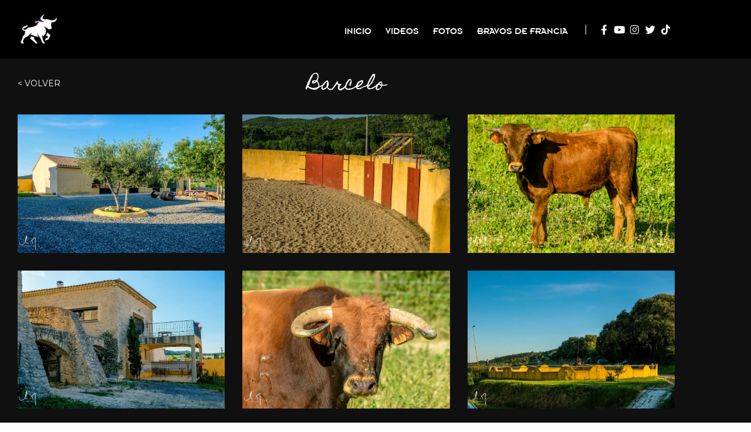

--- FILE ---
content_type: text/html; charset=UTF-8
request_url: https://toristadefrancia.com/album_photo/barcelo/
body_size: 12254
content:
<!doctype html>
<html lang="fr-FR" prefix="og: https://ogp.me/ns#">
<head>
	<meta charset="UTF-8">
	<meta name="viewport" content="width=device-width, initial-scale=1">
	
	<script>
var theplus_ajax_url = "https://toristadefrancia.com/tdf-admin/admin-ajax.php";
		var theplus_ajax_post_url = "https://toristadefrancia.com/tdf-admin/admin-post.php";
		var theplus_nonce = "b326d62353";
</script>
	<style>img:is([sizes="auto" i], [sizes^="auto," i]) { contain-intrinsic-size: 3000px 1500px }</style>
	
<title>Fotos - Barcelo - Torista de Francia</title>
<meta name="robots" content="follow, index, max-snippet:-1, max-video-preview:-1, max-image-preview:large"/>
<meta property="og:locale" content="fr_FR" />
<meta property="og:type" content="article" />
<meta property="og:title" content="Fotos - Barcelo - Torista de Francia" />
<meta property="og:url" content="https://toristadefrancia.com/album_photo/barcelo/" />
<meta property="og:site_name" content="Torista de Francia" />
<meta property="article:publisher" content="https://www.facebook.com/toristadefrancia" />
<meta property="og:image" content="https://toristadefrancia.com/wp-content/uploads/2023/02/DSC_0355-1024x683.jpg" />
<meta property="og:image:secure_url" content="https://toristadefrancia.com/wp-content/uploads/2023/02/DSC_0355-1024x683.jpg" />
<meta property="og:image:width" content="800" />
<meta property="og:image:height" content="534" />
<meta property="og:image:alt" content="Barcelo" />
<meta property="og:image:type" content="image/jpeg" />
<meta name="twitter:card" content="summary_large_image" />
<meta name="twitter:title" content="Fotos - Barcelo - Torista de Francia" />
<meta name="twitter:site" content="@ToristaFrances" />
<meta name="twitter:creator" content="@ToristaFrances" />
<meta name="twitter:image" content="https://toristadefrancia.com/wp-content/uploads/2023/02/DSC_0355-1024x683.jpg" />
<script>
window._wpemojiSettings = {"baseUrl":"https:\/\/s.w.org\/images\/core\/emoji\/16.0.1\/72x72\/","ext":".png","svgUrl":"https:\/\/s.w.org\/images\/core\/emoji\/16.0.1\/svg\/","svgExt":".svg","source":{"concatemoji":"https:\/\/toristadefrancia.com\/wp-includes\/js\/wp-emoji-release.min.js"}};
/*! This file is auto-generated */
!function(s,n){var o,i,e;function c(e){try{var t={supportTests:e,timestamp:(new Date).valueOf()};sessionStorage.setItem(o,JSON.stringify(t))}catch(e){}}function p(e,t,n){e.clearRect(0,0,e.canvas.width,e.canvas.height),e.fillText(t,0,0);var t=new Uint32Array(e.getImageData(0,0,e.canvas.width,e.canvas.height).data),a=(e.clearRect(0,0,e.canvas.width,e.canvas.height),e.fillText(n,0,0),new Uint32Array(e.getImageData(0,0,e.canvas.width,e.canvas.height).data));return t.every(function(e,t){return e===a[t]})}function u(e,t){e.clearRect(0,0,e.canvas.width,e.canvas.height),e.fillText(t,0,0);for(var n=e.getImageData(16,16,1,1),a=0;a<n.data.length;a++)if(0!==n.data[a])return!1;return!0}function f(e,t,n,a){switch(t){case"flag":return n(e,"\ud83c\udff3\ufe0f\u200d\u26a7\ufe0f","\ud83c\udff3\ufe0f\u200b\u26a7\ufe0f")?!1:!n(e,"\ud83c\udde8\ud83c\uddf6","\ud83c\udde8\u200b\ud83c\uddf6")&&!n(e,"\ud83c\udff4\udb40\udc67\udb40\udc62\udb40\udc65\udb40\udc6e\udb40\udc67\udb40\udc7f","\ud83c\udff4\u200b\udb40\udc67\u200b\udb40\udc62\u200b\udb40\udc65\u200b\udb40\udc6e\u200b\udb40\udc67\u200b\udb40\udc7f");case"emoji":return!a(e,"\ud83e\udedf")}return!1}function g(e,t,n,a){var r="undefined"!=typeof WorkerGlobalScope&&self instanceof WorkerGlobalScope?new OffscreenCanvas(300,150):s.createElement("canvas"),o=r.getContext("2d",{willReadFrequently:!0}),i=(o.textBaseline="top",o.font="600 32px Arial",{});return e.forEach(function(e){i[e]=t(o,e,n,a)}),i}function t(e){var t=s.createElement("script");t.src=e,t.defer=!0,s.head.appendChild(t)}"undefined"!=typeof Promise&&(o="wpEmojiSettingsSupports",i=["flag","emoji"],n.supports={everything:!0,everythingExceptFlag:!0},e=new Promise(function(e){s.addEventListener("DOMContentLoaded",e,{once:!0})}),new Promise(function(t){var n=function(){try{var e=JSON.parse(sessionStorage.getItem(o));if("object"==typeof e&&"number"==typeof e.timestamp&&(new Date).valueOf()<e.timestamp+604800&&"object"==typeof e.supportTests)return e.supportTests}catch(e){}return null}();if(!n){if("undefined"!=typeof Worker&&"undefined"!=typeof OffscreenCanvas&&"undefined"!=typeof URL&&URL.createObjectURL&&"undefined"!=typeof Blob)try{var e="postMessage("+g.toString()+"("+[JSON.stringify(i),f.toString(),p.toString(),u.toString()].join(",")+"));",a=new Blob([e],{type:"text/javascript"}),r=new Worker(URL.createObjectURL(a),{name:"wpTestEmojiSupports"});return void(r.onmessage=function(e){c(n=e.data),r.terminate(),t(n)})}catch(e){}c(n=g(i,f,p,u))}t(n)}).then(function(e){for(var t in e)n.supports[t]=e[t],n.supports.everything=n.supports.everything&&n.supports[t],"flag"!==t&&(n.supports.everythingExceptFlag=n.supports.everythingExceptFlag&&n.supports[t]);n.supports.everythingExceptFlag=n.supports.everythingExceptFlag&&!n.supports.flag,n.DOMReady=!1,n.readyCallback=function(){n.DOMReady=!0}}).then(function(){return e}).then(function(){var e;n.supports.everything||(n.readyCallback(),(e=n.source||{}).concatemoji?t(e.concatemoji):e.wpemoji&&e.twemoji&&(t(e.twemoji),t(e.wpemoji)))}))}((window,document),window._wpemojiSettings);
</script>
<link rel='stylesheet' href='https://toristadefrancia.com/wp-content/plugins/instagram-feed-pro/css/sbi-styles.min.css' media='all' />
<style>
	img.wp-smiley, img.emoji {
		display: inline !important;
		border: none !important;
		box-shadow: none !important;
		height: 1em !important;
		width: 1em !important;
		margin: 0 0.07em !important;
		vertical-align: -0.1em !important;
		background: none !important;
		padding: 0 !important;
	}
</style>
<link rel='stylesheet' href='https://toristadefrancia.com/wp-includes/css/dist/block-library/style.min.css' media='all' />
<style>
:root{--wp--preset--aspect-ratio--square: 1;--wp--preset--aspect-ratio--4-3: 4/3;--wp--preset--aspect-ratio--3-4: 3/4;--wp--preset--aspect-ratio--3-2: 3/2;--wp--preset--aspect-ratio--2-3: 2/3;--wp--preset--aspect-ratio--16-9: 16/9;--wp--preset--aspect-ratio--9-16: 9/16;--wp--preset--color--black: #000000;--wp--preset--color--cyan-bluish-gray: #abb8c3;--wp--preset--color--white: #ffffff;--wp--preset--color--pale-pink: #f78da7;--wp--preset--color--vivid-red: #cf2e2e;--wp--preset--color--luminous-vivid-orange: #ff6900;--wp--preset--color--luminous-vivid-amber: #fcb900;--wp--preset--color--light-green-cyan: #7bdcb5;--wp--preset--color--vivid-green-cyan: #00d084;--wp--preset--color--pale-cyan-blue: #8ed1fc;--wp--preset--color--vivid-cyan-blue: #0693e3;--wp--preset--color--vivid-purple: #9b51e0;--wp--preset--gradient--vivid-cyan-blue-to-vivid-purple: linear-gradient(135deg,rgba(6,147,227,1) 0%,rgb(155,81,224) 100%);--wp--preset--gradient--light-green-cyan-to-vivid-green-cyan: linear-gradient(135deg,rgb(122,220,180) 0%,rgb(0,208,130) 100%);--wp--preset--gradient--luminous-vivid-amber-to-luminous-vivid-orange: linear-gradient(135deg,rgba(252,185,0,1) 0%,rgba(255,105,0,1) 100%);--wp--preset--gradient--luminous-vivid-orange-to-vivid-red: linear-gradient(135deg,rgba(255,105,0,1) 0%,rgb(207,46,46) 100%);--wp--preset--gradient--very-light-gray-to-cyan-bluish-gray: linear-gradient(135deg,rgb(238,238,238) 0%,rgb(169,184,195) 100%);--wp--preset--gradient--cool-to-warm-spectrum: linear-gradient(135deg,rgb(74,234,220) 0%,rgb(151,120,209) 20%,rgb(207,42,186) 40%,rgb(238,44,130) 60%,rgb(251,105,98) 80%,rgb(254,248,76) 100%);--wp--preset--gradient--blush-light-purple: linear-gradient(135deg,rgb(255,206,236) 0%,rgb(152,150,240) 100%);--wp--preset--gradient--blush-bordeaux: linear-gradient(135deg,rgb(254,205,165) 0%,rgb(254,45,45) 50%,rgb(107,0,62) 100%);--wp--preset--gradient--luminous-dusk: linear-gradient(135deg,rgb(255,203,112) 0%,rgb(199,81,192) 50%,rgb(65,88,208) 100%);--wp--preset--gradient--pale-ocean: linear-gradient(135deg,rgb(255,245,203) 0%,rgb(182,227,212) 50%,rgb(51,167,181) 100%);--wp--preset--gradient--electric-grass: linear-gradient(135deg,rgb(202,248,128) 0%,rgb(113,206,126) 100%);--wp--preset--gradient--midnight: linear-gradient(135deg,rgb(2,3,129) 0%,rgb(40,116,252) 100%);--wp--preset--font-size--small: 13px;--wp--preset--font-size--medium: 20px;--wp--preset--font-size--large: 36px;--wp--preset--font-size--x-large: 42px;--wp--preset--spacing--20: 0.44rem;--wp--preset--spacing--30: 0.67rem;--wp--preset--spacing--40: 1rem;--wp--preset--spacing--50: 1.5rem;--wp--preset--spacing--60: 2.25rem;--wp--preset--spacing--70: 3.38rem;--wp--preset--spacing--80: 5.06rem;--wp--preset--shadow--natural: 6px 6px 9px rgba(0, 0, 0, 0.2);--wp--preset--shadow--deep: 12px 12px 50px rgba(0, 0, 0, 0.4);--wp--preset--shadow--sharp: 6px 6px 0px rgba(0, 0, 0, 0.2);--wp--preset--shadow--outlined: 6px 6px 0px -3px rgba(255, 255, 255, 1), 6px 6px rgba(0, 0, 0, 1);--wp--preset--shadow--crisp: 6px 6px 0px rgba(0, 0, 0, 1);}:root { --wp--style--global--content-size: 800px;--wp--style--global--wide-size: 1200px; }:where(body) { margin: 0; }.wp-site-blocks > .alignleft { float: left; margin-right: 2em; }.wp-site-blocks > .alignright { float: right; margin-left: 2em; }.wp-site-blocks > .aligncenter { justify-content: center; margin-left: auto; margin-right: auto; }:where(.wp-site-blocks) > * { margin-block-start: 24px; margin-block-end: 0; }:where(.wp-site-blocks) > :first-child { margin-block-start: 0; }:where(.wp-site-blocks) > :last-child { margin-block-end: 0; }:root { --wp--style--block-gap: 24px; }:root :where(.is-layout-flow) > :first-child{margin-block-start: 0;}:root :where(.is-layout-flow) > :last-child{margin-block-end: 0;}:root :where(.is-layout-flow) > *{margin-block-start: 24px;margin-block-end: 0;}:root :where(.is-layout-constrained) > :first-child{margin-block-start: 0;}:root :where(.is-layout-constrained) > :last-child{margin-block-end: 0;}:root :where(.is-layout-constrained) > *{margin-block-start: 24px;margin-block-end: 0;}:root :where(.is-layout-flex){gap: 24px;}:root :where(.is-layout-grid){gap: 24px;}.is-layout-flow > .alignleft{float: left;margin-inline-start: 0;margin-inline-end: 2em;}.is-layout-flow > .alignright{float: right;margin-inline-start: 2em;margin-inline-end: 0;}.is-layout-flow > .aligncenter{margin-left: auto !important;margin-right: auto !important;}.is-layout-constrained > .alignleft{float: left;margin-inline-start: 0;margin-inline-end: 2em;}.is-layout-constrained > .alignright{float: right;margin-inline-start: 2em;margin-inline-end: 0;}.is-layout-constrained > .aligncenter{margin-left: auto !important;margin-right: auto !important;}.is-layout-constrained > :where(:not(.alignleft):not(.alignright):not(.alignfull)){max-width: var(--wp--style--global--content-size);margin-left: auto !important;margin-right: auto !important;}.is-layout-constrained > .alignwide{max-width: var(--wp--style--global--wide-size);}body .is-layout-flex{display: flex;}.is-layout-flex{flex-wrap: wrap;align-items: center;}.is-layout-flex > :is(*, div){margin: 0;}body .is-layout-grid{display: grid;}.is-layout-grid > :is(*, div){margin: 0;}body{padding-top: 0px;padding-right: 0px;padding-bottom: 0px;padding-left: 0px;}a:where(:not(.wp-element-button)){text-decoration: underline;}:root :where(.wp-element-button, .wp-block-button__link){background-color: #32373c;border-width: 0;color: #fff;font-family: inherit;font-size: inherit;line-height: inherit;padding: calc(0.667em + 2px) calc(1.333em + 2px);text-decoration: none;}.has-black-color{color: var(--wp--preset--color--black) !important;}.has-cyan-bluish-gray-color{color: var(--wp--preset--color--cyan-bluish-gray) !important;}.has-white-color{color: var(--wp--preset--color--white) !important;}.has-pale-pink-color{color: var(--wp--preset--color--pale-pink) !important;}.has-vivid-red-color{color: var(--wp--preset--color--vivid-red) !important;}.has-luminous-vivid-orange-color{color: var(--wp--preset--color--luminous-vivid-orange) !important;}.has-luminous-vivid-amber-color{color: var(--wp--preset--color--luminous-vivid-amber) !important;}.has-light-green-cyan-color{color: var(--wp--preset--color--light-green-cyan) !important;}.has-vivid-green-cyan-color{color: var(--wp--preset--color--vivid-green-cyan) !important;}.has-pale-cyan-blue-color{color: var(--wp--preset--color--pale-cyan-blue) !important;}.has-vivid-cyan-blue-color{color: var(--wp--preset--color--vivid-cyan-blue) !important;}.has-vivid-purple-color{color: var(--wp--preset--color--vivid-purple) !important;}.has-black-background-color{background-color: var(--wp--preset--color--black) !important;}.has-cyan-bluish-gray-background-color{background-color: var(--wp--preset--color--cyan-bluish-gray) !important;}.has-white-background-color{background-color: var(--wp--preset--color--white) !important;}.has-pale-pink-background-color{background-color: var(--wp--preset--color--pale-pink) !important;}.has-vivid-red-background-color{background-color: var(--wp--preset--color--vivid-red) !important;}.has-luminous-vivid-orange-background-color{background-color: var(--wp--preset--color--luminous-vivid-orange) !important;}.has-luminous-vivid-amber-background-color{background-color: var(--wp--preset--color--luminous-vivid-amber) !important;}.has-light-green-cyan-background-color{background-color: var(--wp--preset--color--light-green-cyan) !important;}.has-vivid-green-cyan-background-color{background-color: var(--wp--preset--color--vivid-green-cyan) !important;}.has-pale-cyan-blue-background-color{background-color: var(--wp--preset--color--pale-cyan-blue) !important;}.has-vivid-cyan-blue-background-color{background-color: var(--wp--preset--color--vivid-cyan-blue) !important;}.has-vivid-purple-background-color{background-color: var(--wp--preset--color--vivid-purple) !important;}.has-black-border-color{border-color: var(--wp--preset--color--black) !important;}.has-cyan-bluish-gray-border-color{border-color: var(--wp--preset--color--cyan-bluish-gray) !important;}.has-white-border-color{border-color: var(--wp--preset--color--white) !important;}.has-pale-pink-border-color{border-color: var(--wp--preset--color--pale-pink) !important;}.has-vivid-red-border-color{border-color: var(--wp--preset--color--vivid-red) !important;}.has-luminous-vivid-orange-border-color{border-color: var(--wp--preset--color--luminous-vivid-orange) !important;}.has-luminous-vivid-amber-border-color{border-color: var(--wp--preset--color--luminous-vivid-amber) !important;}.has-light-green-cyan-border-color{border-color: var(--wp--preset--color--light-green-cyan) !important;}.has-vivid-green-cyan-border-color{border-color: var(--wp--preset--color--vivid-green-cyan) !important;}.has-pale-cyan-blue-border-color{border-color: var(--wp--preset--color--pale-cyan-blue) !important;}.has-vivid-cyan-blue-border-color{border-color: var(--wp--preset--color--vivid-cyan-blue) !important;}.has-vivid-purple-border-color{border-color: var(--wp--preset--color--vivid-purple) !important;}.has-vivid-cyan-blue-to-vivid-purple-gradient-background{background: var(--wp--preset--gradient--vivid-cyan-blue-to-vivid-purple) !important;}.has-light-green-cyan-to-vivid-green-cyan-gradient-background{background: var(--wp--preset--gradient--light-green-cyan-to-vivid-green-cyan) !important;}.has-luminous-vivid-amber-to-luminous-vivid-orange-gradient-background{background: var(--wp--preset--gradient--luminous-vivid-amber-to-luminous-vivid-orange) !important;}.has-luminous-vivid-orange-to-vivid-red-gradient-background{background: var(--wp--preset--gradient--luminous-vivid-orange-to-vivid-red) !important;}.has-very-light-gray-to-cyan-bluish-gray-gradient-background{background: var(--wp--preset--gradient--very-light-gray-to-cyan-bluish-gray) !important;}.has-cool-to-warm-spectrum-gradient-background{background: var(--wp--preset--gradient--cool-to-warm-spectrum) !important;}.has-blush-light-purple-gradient-background{background: var(--wp--preset--gradient--blush-light-purple) !important;}.has-blush-bordeaux-gradient-background{background: var(--wp--preset--gradient--blush-bordeaux) !important;}.has-luminous-dusk-gradient-background{background: var(--wp--preset--gradient--luminous-dusk) !important;}.has-pale-ocean-gradient-background{background: var(--wp--preset--gradient--pale-ocean) !important;}.has-electric-grass-gradient-background{background: var(--wp--preset--gradient--electric-grass) !important;}.has-midnight-gradient-background{background: var(--wp--preset--gradient--midnight) !important;}.has-small-font-size{font-size: var(--wp--preset--font-size--small) !important;}.has-medium-font-size{font-size: var(--wp--preset--font-size--medium) !important;}.has-large-font-size{font-size: var(--wp--preset--font-size--large) !important;}.has-x-large-font-size{font-size: var(--wp--preset--font-size--x-large) !important;}
:root :where(.wp-block-pullquote){font-size: 1.5em;line-height: 1.6;}
</style>
<link rel='stylesheet' href='//toristadefrancia.com/wp-content/plugins/the-plus-addons-for-elementor-page-builder/assets/css/main/plus-extra-adv/plus-extra-adv.min.css' media='all' />
<link rel='stylesheet' href='//toristadefrancia.com/wp-content/plugins/theplus_elementor_addon/assets/css/main/lazy_load/tp-lazy_load.css' media='all' />
<link rel='stylesheet' href='//toristadefrancia.com/wp-content/plugins/theplus_elementor_addon/assets/css/extra/tp-bootstrap-grid.css' media='all' />
<link rel='stylesheet' href='//toristadefrancia.com/wp-content/plugins/theplus_elementor_addon/assets/css/main/gallery-list/plus-gallery-list.min.css' media='all' />
<link rel='stylesheet' href='//toristadefrancia.com/wp-content/plugins/theplus_elementor_addon/assets/css/main/navigation-menu/plus-nav-menu.min.css' media='all' />
<link rel='stylesheet' href='https://toristadefrancia.com/wp-content/themes/hello-elementor/assets/css/theme.css' media='all' />
<link rel='stylesheet' href='https://toristadefrancia.com/wp-content/themes/chamade/style.css' media='all' />
<link rel='stylesheet' href='https://toristadefrancia.com/wp-content/themes/hello-elementor/assets/css/reset.css' media='all' />
<link rel='stylesheet' href='https://toristadefrancia.com/wp-content/themes/hello-elementor/assets/css/header-footer.css' media='all' />
<link rel='stylesheet' href='https://toristadefrancia.com/wp-content/plugins/elementor/assets/css/frontend.min.css' media='all' />
<link rel='stylesheet' href='https://toristadefrancia.com/wp-content/uploads/elementor/css/post-20.css' media='all' />
<link rel='stylesheet' href='https://toristadefrancia.com/wp-content/plugins/elementor/assets/lib/eicons/css/elementor-icons.min.css' media='all' />
<link rel='stylesheet' href='https://toristadefrancia.com/wp-content/plugins/elementor-pro/assets/css/frontend.min.css' media='all' />
<link rel='stylesheet' href='https://toristadefrancia.com/wp-content/plugins/instagram-feed-pro/css/sbi-styles.min.css' media='all' />
<link rel='stylesheet' href='https://toristadefrancia.com/wp-content/uploads/elementor/css/post-26.css' media='all' />
<link rel='stylesheet' href='https://toristadefrancia.com/wp-content/uploads/elementor/css/post-541.css' media='all' />
<link rel='stylesheet' href='https://toristadefrancia.com/wp-content/uploads/elementor/css/post-762.css' media='all' />
<link rel='stylesheet' href='https://fonts.googleapis.com/css?family=Montserrat:100,100italic,200,200italic,300,300italic,400,400italic,500,500italic,600,600italic,700,700italic,800,800italic,900,900italic&#038;display=swap' media='all' />
<link rel='stylesheet' href='https://fonts.googleapis.com/css?family=Homemade+Apple:100,100italic,200,200italic,300,300italic,400,400italic,500,500italic,600,600italic,700,700italic,800,800italic,900,900italic&#038;display=swap' media='all' />
<link rel='stylesheet' href='https://toristadefrancia.com/wp-content/plugins/elementor/assets/lib/font-awesome/css/fontawesome.min.css' media='all' />
<link rel='stylesheet' href='https://toristadefrancia.com/wp-content/plugins/elementor/assets/lib/font-awesome/css/brands.min.css' media='all' />
<script src="https://toristadefrancia.com/wp-includes/js/jquery/jquery.min.js"></script>
<script src="https://toristadefrancia.com/wp-includes/js/jquery/jquery-migrate.min.js"></script>
<script src="https://www.googletagmanager.com/gtag/js?id=G-XHP9VW122H" async></script>
<script>
window.dataLayer = window.dataLayer || [];function gtag(){dataLayer.push(arguments);}
gtag("set","linker",{"domains":["toristadefrancia.com"]});
gtag("js", new Date());
gtag("set", "developer_id.dZTNiMT", true);
gtag("config", "G-XHP9VW122H");
</script>
<link rel='shortlink' href='https://toristadefrancia.com/?p=850' />
			<style>
				.e-con.e-parent:nth-of-type(n+4):not(.e-lazyloaded):not(.e-no-lazyload),
				.e-con.e-parent:nth-of-type(n+4):not(.e-lazyloaded):not(.e-no-lazyload) * {
					background-image: none !important;
				}
				@media screen and (max-height: 1024px) {
					.e-con.e-parent:nth-of-type(n+3):not(.e-lazyloaded):not(.e-no-lazyload),
					.e-con.e-parent:nth-of-type(n+3):not(.e-lazyloaded):not(.e-no-lazyload) * {
						background-image: none !important;
					}
				}
				@media screen and (max-height: 640px) {
					.e-con.e-parent:nth-of-type(n+2):not(.e-lazyloaded):not(.e-no-lazyload),
					.e-con.e-parent:nth-of-type(n+2):not(.e-lazyloaded):not(.e-no-lazyload) * {
						background-image: none !important;
					}
				}
			</style>
			<link rel="icon" href="https://toristadefrancia.com/wp-content/uploads/2023/01/cropped-youtube-32x32.jpg" sizes="32x32" />
<link rel="icon" href="https://toristadefrancia.com/wp-content/uploads/2023/01/cropped-youtube-192x192.jpg" sizes="192x192" />
<link rel="apple-touch-icon" href="https://toristadefrancia.com/wp-content/uploads/2023/01/cropped-youtube-180x180.jpg" />
<meta name="msapplication-TileImage" content="https://toristadefrancia.com/wp-content/uploads/2023/01/cropped-youtube-270x270.jpg" />
</head>
<body class="wp-singular album_photo-template-default single single-album_photo postid-850 wp-embed-responsive wp-theme-hello-elementor wp-child-theme-chamade hello-elementor-default elementor-default elementor-kit-20 elementor-page-762">
<a class="skip-link screen-reader-text" href="#content">Aller au contenu</a>
		<div data-elementor-type="header" data-elementor-id="26" class="elementor elementor-26 elementor-location-header">
					<div class="elementor-section-wrap">
								<header class="elementor-section elementor-top-section elementor-element elementor-element-b4d012b elementor-section-boxed elementor-section-height-default elementor-section-height-default" data-id="b4d012b" data-element_type="section" data-settings="{&quot;background_background&quot;:&quot;classic&quot;,&quot;sticky&quot;:&quot;top&quot;,&quot;sticky_on&quot;:[&quot;desktop&quot;,&quot;tablet&quot;,&quot;mobile&quot;],&quot;sticky_offset&quot;:0,&quot;sticky_effects_offset&quot;:0}">
						<div class="elementor-container elementor-column-gap-default">
					<div class="elementor-column elementor-col-50 elementor-top-column elementor-element elementor-element-f6cebc9" data-id="f6cebc9" data-element_type="column">
			<div class="elementor-widget-wrap elementor-element-populated">
						<div class="elementor-element elementor-element-35b2eb7 elementor-widget elementor-widget-image" data-id="35b2eb7" data-element_type="widget" data-widget_type="image.default">
				<div class="elementor-widget-container">
																<a href="https://toristadefrancia.com/">
							<img width="800" height="800" src="https://toristadefrancia.com/wp-content/uploads/2023/01/youtube.jpg" class="attachment-large size-large" alt="" srcset="https://toristadefrancia.com/wp-content/uploads/2023/01/youtube.jpg 800w, https://toristadefrancia.com/wp-content/uploads/2023/01/youtube-300x300.jpg 300w, https://toristadefrancia.com/wp-content/uploads/2023/01/youtube-150x150.jpg 150w, https://toristadefrancia.com/wp-content/uploads/2023/01/youtube-768x768.jpg 768w, https://toristadefrancia.com/wp-content/uploads/2023/01/youtube-700x700.jpg 700w" sizes="(max-width: 800px) 100vw, 800px" />								</a>
															</div>
				</div>
					</div>
		</div>
				<div class="elementor-column elementor-col-50 elementor-top-column elementor-element elementor-element-b34f55e" data-id="b34f55e" data-element_type="column">
			<div class="elementor-widget-wrap elementor-element-populated">
						<div class="elementor-element elementor-element-da8d1f4 elementor-widget__width-auto elementor-hidden-mobile elementor-widget elementor-widget-tp-navigation-menu" data-id="da8d1f4" data-element_type="widget" data-widget_type="tp-navigation-menu.default">
				<div class="elementor-widget-container">
							<div class="plus-navigation-wrap text-right nav-menu696d01101e4b9da8d1f4">
			<div class="plus-navigation-inner menu-hover main-menu-indicator-none sub-menu-indicator-none plus-menu-style-1"  data-menu_transition="style-1" data-mobile-menu-click="yes">
				<div id="theplus-navigation-normal-menu" class="collapse navbar-collapse navbar-ex1-collapse">
				
					<div class="plus-navigation-menu menu-horizontal   ">
												<ul id="menu-menu-principal" class="nav navbar-nav yamm menu-hover-none  "><li id="menu-item-91" class="menu-item menu-item-type-post_type menu-item-object-page menu-item-home animate-dropdown menu-item-91 plus-dropdown-menu-" ><a title="Inicio" href="https://toristadefrancia.com/" data-text="Inicio">Inicio</a></li>
<li id="menu-item-47" class="menu-item menu-item-type-post_type menu-item-object-page animate-dropdown menu-item-47 plus-dropdown-menu-" ><a title="Videos" href="https://toristadefrancia.com/videos-toros-ganaderias/" data-text="Videos">Videos</a></li>
<li id="menu-item-799" class="menu-item menu-item-type-post_type menu-item-object-page animate-dropdown menu-item-799 plus-dropdown-menu-" ><a title="Fotos" href="https://toristadefrancia.com/fotos/" data-text="Fotos">Fotos</a></li>
<li id="menu-item-46" class="menu-item menu-item-type-post_type menu-item-object-page animate-dropdown menu-item-46 plus-dropdown-menu-" ><a title="Bravos de Francia" href="https://toristadefrancia.com/bravos-de-francia/" data-text="Bravos de Francia">Bravos de Francia</a></li>
</ul>						
					</div>
					
				</div>
				
															<div class="plus-mobile-nav-toggle navbar-header mobile-toggle">
													<div class="mobile-plus-toggle-menu  plus-collapsed toggle-style-3"  data-target="#plus-mobile-nav-toggle-nav-menu696d01101e4b9da8d1f4">
																			<div class="mobile-plus-toggle-menu-st3"></div>
															</div>
						</div>
															<div id="plus-mobile-nav-toggle-nav-menu696d01101e4b9da8d1f4" class="plus-mobile-menu   collapse navbar-collapse navbar-ex1-collapse plus-mobile-menu-content ">
						<div class="plus-mobile-menu"><ul id="menu-menu-principal-1" class="nav navbar-nav"><li class="menu-item menu-item-type-post_type menu-item-object-page menu-item-home animate-dropdown menu-item-91 plus-dropdown-menu-" ><a title="Inicio" href="https://toristadefrancia.com/" data-text="Inicio">Inicio</a></li>
<li class="menu-item menu-item-type-post_type menu-item-object-page animate-dropdown menu-item-47 plus-dropdown-menu-" ><a title="Videos" href="https://toristadefrancia.com/videos-toros-ganaderias/" data-text="Videos">Videos</a></li>
<li class="menu-item menu-item-type-post_type menu-item-object-page animate-dropdown menu-item-799 plus-dropdown-menu-" ><a title="Fotos" href="https://toristadefrancia.com/fotos/" data-text="Fotos">Fotos</a></li>
<li class="menu-item menu-item-type-post_type menu-item-object-page animate-dropdown menu-item-46 plus-dropdown-menu-" ><a title="Bravos de Francia" href="https://toristadefrancia.com/bravos-de-francia/" data-text="Bravos de Francia">Bravos de Francia</a></li>
</ul></div>											</div>
								
			</div>
		</div>
		 
		<style>@media (min-width:992px){.plus-navigation-wrap.nav-menu696d01101e4b9da8d1f4 #theplus-navigation-normal-menu{display: block!important;}.plus-navigation-wrap.nav-menu696d01101e4b9da8d1f4 #plus-mobile-nav-toggle-nav-menu696d01101e4b9da8d1f4.collapse.in{display:none;}}@media (max-width:991px){.plus-navigation-wrap.nav-menu696d01101e4b9da8d1f4 #theplus-navigation-normal-menu{display:none !important;}.plus-navigation-wrap.nav-menu696d01101e4b9da8d1f4 .plus-mobile-nav-toggle.mobile-toggle{display: -webkit-flex;display: -moz-flex;display: -ms-flex;display: flex;-webkit-align-items: center;-moz-align-items: center;-ms-align-items: center;align-items: center;-webkit-justify-content: flex-end;-moz-justify-content: flex-end;-ms-justify-content: flex-end;justify-content: flex-end;}.plus-navigation-wrap .plus-mobile-menu-content.collapse.swiper-container{display: block;}}</style>				</div>
				</div>
				<div class="elementor-element elementor-element-9350112 elementor-icon-list--layout-inline elementor-align-center elementor-widget__width-auto rs-header elementor-list-item-link-full_width elementor-widget elementor-widget-icon-list" data-id="9350112" data-element_type="widget" data-widget_type="icon-list.default">
				<div class="elementor-widget-container">
							<ul class="elementor-icon-list-items elementor-inline-items">
							<li class="elementor-icon-list-item elementor-inline-item">
											<a href="https://www.facebook.com/toristadefrancia/" target="_blank">
												<span class="elementor-icon-list-icon">
							<i aria-hidden="true" class="fab fa-facebook-f"></i>						</span>
										<span class="elementor-icon-list-text"></span>
											</a>
									</li>
								<li class="elementor-icon-list-item elementor-inline-item">
											<a href="https://www.youtube.com/channel/UCzRJmWgVLE4P_duNe2H4_6w" target="_blank">
												<span class="elementor-icon-list-icon">
							<i aria-hidden="true" class="fab fa-youtube"></i>						</span>
										<span class="elementor-icon-list-text"></span>
											</a>
									</li>
								<li class="elementor-icon-list-item elementor-inline-item">
											<a href="https://www.instagram.com/toristadefrancia/?hl=fr" target="_blank">
												<span class="elementor-icon-list-icon">
							<i aria-hidden="true" class="fab fa-instagram"></i>						</span>
										<span class="elementor-icon-list-text"></span>
											</a>
									</li>
								<li class="elementor-icon-list-item elementor-inline-item">
											<a href="https://twitter.com/toristafrances" target="_blank">
												<span class="elementor-icon-list-icon">
							<i aria-hidden="true" class="fab fa-twitter"></i>						</span>
										<span class="elementor-icon-list-text"></span>
											</a>
									</li>
								<li class="elementor-icon-list-item elementor-inline-item">
											<a href="https://www.tiktok.com/@toristadefrancia" target="_blank">
												<span class="elementor-icon-list-icon">
							<i aria-hidden="true" class="fab fa-tiktok"></i>						</span>
										<span class="elementor-icon-list-text"></span>
											</a>
									</li>
						</ul>
						</div>
				</div>
				<div class="elementor-element elementor-element-aba7ae2 elementor-widget__width-auto elementor-hidden-desktop elementor-hidden-tablet elementor-widget elementor-widget-tp-navigation-menu" data-id="aba7ae2" data-element_type="widget" data-widget_type="tp-navigation-menu.default">
				<div class="elementor-widget-container">
							<div class="plus-navigation-wrap text-right nav-menu696d01101fb29aba7ae2">
			<div class="plus-navigation-inner menu-hover main-menu-indicator-none sub-menu-indicator-none plus-menu-style-1"  data-menu_transition="style-1" data-mobile-menu-click="yes">
				<div id="theplus-navigation-normal-menu" class="collapse navbar-collapse navbar-ex1-collapse">
				
					<div class="plus-navigation-menu menu-horizontal   ">
												<ul id="menu-menu-principal-2" class="nav navbar-nav yamm menu-hover-none  "><li class="menu-item menu-item-type-post_type menu-item-object-page menu-item-home animate-dropdown menu-item-91 plus-dropdown-menu-" ><a title="Inicio" href="https://toristadefrancia.com/" data-text="Inicio">Inicio</a></li>
<li class="menu-item menu-item-type-post_type menu-item-object-page animate-dropdown menu-item-47 plus-dropdown-menu-" ><a title="Videos" href="https://toristadefrancia.com/videos-toros-ganaderias/" data-text="Videos">Videos</a></li>
<li class="menu-item menu-item-type-post_type menu-item-object-page animate-dropdown menu-item-799 plus-dropdown-menu-" ><a title="Fotos" href="https://toristadefrancia.com/fotos/" data-text="Fotos">Fotos</a></li>
<li class="menu-item menu-item-type-post_type menu-item-object-page animate-dropdown menu-item-46 plus-dropdown-menu-" ><a title="Bravos de Francia" href="https://toristadefrancia.com/bravos-de-francia/" data-text="Bravos de Francia">Bravos de Francia</a></li>
</ul>						
					</div>
					
				</div>
				
															<div class="plus-mobile-nav-toggle navbar-header mobile-toggle">
													<div class="mobile-plus-toggle-menu  plus-collapsed toggle-style-3"  data-target="#plus-mobile-nav-toggle-nav-menu696d01101fb29aba7ae2">
																			<div class="mobile-plus-toggle-menu-st3"></div>
															</div>
						</div>
															<div id="plus-mobile-nav-toggle-nav-menu696d01101fb29aba7ae2" class="plus-mobile-menu   collapse navbar-collapse navbar-ex1-collapse plus-mobile-menu-content ">
						<div class="plus-mobile-menu"><ul id="menu-menu-principal-3" class="nav navbar-nav"><li class="menu-item menu-item-type-post_type menu-item-object-page menu-item-home animate-dropdown menu-item-91 plus-dropdown-menu-" ><a title="Inicio" href="https://toristadefrancia.com/" data-text="Inicio">Inicio</a></li>
<li class="menu-item menu-item-type-post_type menu-item-object-page animate-dropdown menu-item-47 plus-dropdown-menu-" ><a title="Videos" href="https://toristadefrancia.com/videos-toros-ganaderias/" data-text="Videos">Videos</a></li>
<li class="menu-item menu-item-type-post_type menu-item-object-page animate-dropdown menu-item-799 plus-dropdown-menu-" ><a title="Fotos" href="https://toristadefrancia.com/fotos/" data-text="Fotos">Fotos</a></li>
<li class="menu-item menu-item-type-post_type menu-item-object-page animate-dropdown menu-item-46 plus-dropdown-menu-" ><a title="Bravos de Francia" href="https://toristadefrancia.com/bravos-de-francia/" data-text="Bravos de Francia">Bravos de Francia</a></li>
</ul></div>											</div>
								
			</div>
		</div>
		 
		<style>@media (min-width:992px){.plus-navigation-wrap.nav-menu696d01101fb29aba7ae2 #theplus-navigation-normal-menu{display: block!important;}.plus-navigation-wrap.nav-menu696d01101fb29aba7ae2 #plus-mobile-nav-toggle-nav-menu696d01101fb29aba7ae2.collapse.in{display:none;}}@media (max-width:991px){.plus-navigation-wrap.nav-menu696d01101fb29aba7ae2 #theplus-navigation-normal-menu{display:none !important;}.plus-navigation-wrap.nav-menu696d01101fb29aba7ae2 .plus-mobile-nav-toggle.mobile-toggle{display: -webkit-flex;display: -moz-flex;display: -ms-flex;display: flex;-webkit-align-items: center;-moz-align-items: center;-ms-align-items: center;align-items: center;-webkit-justify-content: flex-end;-moz-justify-content: flex-end;-ms-justify-content: flex-end;justify-content: flex-end;}.plus-navigation-wrap .plus-mobile-menu-content.collapse.swiper-container{display: block;}}</style>				</div>
				</div>
					</div>
		</div>
					</div>
		</header>
							</div>
				</div>
				<div data-elementor-type="single-post" data-elementor-id="762" class="elementor elementor-762 elementor-location-single post-850 album_photo type-album_photo status-publish has-post-thumbnail hentry">
					<div class="elementor-section-wrap">
								<section class="elementor-section elementor-top-section elementor-element elementor-element-6b58f42 elementor-section-boxed elementor-section-height-default elementor-section-height-default" data-id="6b58f42" data-element_type="section" data-settings="{&quot;background_background&quot;:&quot;classic&quot;}">
						<div class="elementor-container elementor-column-gap-default">
					<div class="elementor-column elementor-col-100 elementor-top-column elementor-element elementor-element-d4878c2" data-id="d4878c2" data-element_type="column">
			<div class="elementor-widget-wrap elementor-element-populated">
						<div class="elementor-element elementor-element-3bd3f07 elementor-widget elementor-widget-heading" data-id="3bd3f07" data-element_type="widget" data-widget_type="heading.default">
				<div class="elementor-widget-container">
					<h1 class="elementor-heading-title elementor-size-default">Barcelo</h1>				</div>
				</div>
				<div class="elementor-element elementor-element-4fd3e1d elementor-absolute elementor-hidden-mobile elementor-widget elementor-widget-heading" data-id="4fd3e1d" data-element_type="widget" data-settings="{&quot;_position&quot;:&quot;absolute&quot;}" data-widget_type="heading.default">
				<div class="elementor-widget-container">
					<span class="elementor-heading-title elementor-size-default"><a href="https://toristadefrancia.com/fotos/">&lt; Volver</a></span>				</div>
				</div>
				<div class="elementor-element elementor-element-409b2ee elementor-widget elementor-widget-tp-gallery-listout" data-id="409b2ee" data-element_type="widget" data-widget_type="tp-gallery-listout.default">
				<div class="elementor-widget-container">
					<div id="pt-plus-gallery-list" class="gallery-list post696d011023a2c  list-isotope  gallery-style-1 hover-image-style-1  "  data-layout-type="masonry"   data-id="post696d011023a2c" data-style="style-1"   dir= data-enable-isotope="1"><div id="post696d011023a2c" class="tp-row post-inner-loop post696d011023a2c"><div class="grid-item metro-item0 tp-col-lg-4 tp-col-md-4 tp-col-sm-12 tp-col-12    "  ><div>
	<div class="gallery-list-content">
		<div class="post-content-image">
			<div class="gallery-image">
	<span class="thumb-wrap">
		<img width="800" height="534" class="tp-lazyload" alt="" data-tp-lazy="fade" decoding="async" sizes="(max-width: 800px) 100vw, 800px" data-src="https://toristadefrancia.com/wp-content/uploads/2023/02/DSCF5898-1024x683.jpg" data-srcset="https://toristadefrancia.com/wp-content/uploads/2023/02/DSCF5898-1024x683.jpg 1024w, https://toristadefrancia.com/wp-content/uploads/2023/02/DSCF5898-300x200.jpg 300w, https://toristadefrancia.com/wp-content/uploads/2023/02/DSCF5898-768x512.jpg 768w, https://toristadefrancia.com/wp-content/uploads/2023/02/DSCF5898-1536x1024.jpg 1536w, https://toristadefrancia.com/wp-content/uploads/2023/02/DSCF5898-2048x1365.jpg 2048w" /><noscript><img width="800" height="534" src="https://toristadefrancia.com/wp-content/uploads/2023/02/DSCF5898-1024x683.jpg" class="tp-lazyload" alt="" data-tp-lazy="fade" decoding="async" srcset="https://toristadefrancia.com/wp-content/uploads/2023/02/DSCF5898-1024x683.jpg 1024w, https://toristadefrancia.com/wp-content/uploads/2023/02/DSCF5898-300x200.jpg 300w, https://toristadefrancia.com/wp-content/uploads/2023/02/DSCF5898-768x512.jpg 768w, https://toristadefrancia.com/wp-content/uploads/2023/02/DSCF5898-1536x1024.jpg 1536w, https://toristadefrancia.com/wp-content/uploads/2023/02/DSCF5898-2048x1365.jpg 2048w" sizes="(max-width: 800px) 100vw, 800px" /></noscript>	</span>
	</div>	</div>
		<div class="post-content-center">		
		<div class="post-hover-content">
			<div class="meta-search-icon">
			<a href="https://toristadefrancia.com/wp-content/uploads/2023/02/DSCF5898-scaled.jpg" data-elementor-open-lightbox="default" data-elementor-lightbox-slideshow="icn-409b2ee"><img width="75" height="75" class="tp-lazyload" alt="" data-tp-lazy="fade" decoding="async" data-src="https://toristadefrancia.com/wp-content/uploads/2023/02/eye.svg" /><noscript><img width="75" height="75" src="https://toristadefrancia.com/wp-content/uploads/2023/02/eye.svg" class="tp-lazyload" alt="" data-tp-lazy="fade" decoding="async" /></noscript></a>
	</div>											</div>
	</div>
	
	</div>
</div></div><div class="grid-item metro-item0 tp-col-lg-4 tp-col-md-4 tp-col-sm-12 tp-col-12    "  ><div>
	<div class="gallery-list-content">
		<div class="post-content-image">
			<div class="gallery-image">
	<span class="thumb-wrap">
		<img width="800" height="534" class="tp-lazyload" alt="" data-tp-lazy="fade" decoding="async" sizes="(max-width: 800px) 100vw, 800px" data-src="https://toristadefrancia.com/wp-content/uploads/2023/02/DSCF5891-1024x683.jpg" data-srcset="https://toristadefrancia.com/wp-content/uploads/2023/02/DSCF5891-1024x683.jpg 1024w, https://toristadefrancia.com/wp-content/uploads/2023/02/DSCF5891-300x200.jpg 300w, https://toristadefrancia.com/wp-content/uploads/2023/02/DSCF5891-768x512.jpg 768w, https://toristadefrancia.com/wp-content/uploads/2023/02/DSCF5891-1536x1024.jpg 1536w, https://toristadefrancia.com/wp-content/uploads/2023/02/DSCF5891-2048x1365.jpg 2048w" /><noscript><img width="800" height="534" src="https://toristadefrancia.com/wp-content/uploads/2023/02/DSCF5891-1024x683.jpg" class="tp-lazyload" alt="" data-tp-lazy="fade" decoding="async" srcset="https://toristadefrancia.com/wp-content/uploads/2023/02/DSCF5891-1024x683.jpg 1024w, https://toristadefrancia.com/wp-content/uploads/2023/02/DSCF5891-300x200.jpg 300w, https://toristadefrancia.com/wp-content/uploads/2023/02/DSCF5891-768x512.jpg 768w, https://toristadefrancia.com/wp-content/uploads/2023/02/DSCF5891-1536x1024.jpg 1536w, https://toristadefrancia.com/wp-content/uploads/2023/02/DSCF5891-2048x1365.jpg 2048w" sizes="(max-width: 800px) 100vw, 800px" /></noscript>	</span>
	</div>	</div>
		<div class="post-content-center">		
		<div class="post-hover-content">
			<div class="meta-search-icon">
			<a href="https://toristadefrancia.com/wp-content/uploads/2023/02/DSCF5891-scaled.jpg" data-elementor-open-lightbox="default" data-elementor-lightbox-slideshow="icn-409b2ee"><img width="75" height="75" class="tp-lazyload" alt="" data-tp-lazy="fade" decoding="async" data-src="https://toristadefrancia.com/wp-content/uploads/2023/02/eye.svg" /><noscript><img width="75" height="75" src="https://toristadefrancia.com/wp-content/uploads/2023/02/eye.svg" class="tp-lazyload" alt="" data-tp-lazy="fade" decoding="async" /></noscript></a>
	</div>											</div>
	</div>
	
	</div>
</div></div><div class="grid-item metro-item0 tp-col-lg-4 tp-col-md-4 tp-col-sm-12 tp-col-12    "  ><div>
	<div class="gallery-list-content">
		<div class="post-content-image">
			<div class="gallery-image">
	<span class="thumb-wrap">
		<img width="800" height="534" class="tp-lazyload" alt="" data-tp-lazy="fade" decoding="async" sizes="(max-width: 800px) 100vw, 800px" data-src="https://toristadefrancia.com/wp-content/uploads/2023/02/DSC_0385-1024x683.jpg" data-srcset="https://toristadefrancia.com/wp-content/uploads/2023/02/DSC_0385-1024x683.jpg 1024w, https://toristadefrancia.com/wp-content/uploads/2023/02/DSC_0385-300x200.jpg 300w, https://toristadefrancia.com/wp-content/uploads/2023/02/DSC_0385-768x512.jpg 768w, https://toristadefrancia.com/wp-content/uploads/2023/02/DSC_0385-1536x1024.jpg 1536w, https://toristadefrancia.com/wp-content/uploads/2023/02/DSC_0385-2048x1365.jpg 2048w" /><noscript><img width="800" height="534" src="https://toristadefrancia.com/wp-content/uploads/2023/02/DSC_0385-1024x683.jpg" class="tp-lazyload" alt="" data-tp-lazy="fade" decoding="async" srcset="https://toristadefrancia.com/wp-content/uploads/2023/02/DSC_0385-1024x683.jpg 1024w, https://toristadefrancia.com/wp-content/uploads/2023/02/DSC_0385-300x200.jpg 300w, https://toristadefrancia.com/wp-content/uploads/2023/02/DSC_0385-768x512.jpg 768w, https://toristadefrancia.com/wp-content/uploads/2023/02/DSC_0385-1536x1024.jpg 1536w, https://toristadefrancia.com/wp-content/uploads/2023/02/DSC_0385-2048x1365.jpg 2048w" sizes="(max-width: 800px) 100vw, 800px" /></noscript>	</span>
	</div>	</div>
		<div class="post-content-center">		
		<div class="post-hover-content">
			<div class="meta-search-icon">
			<a href="https://toristadefrancia.com/wp-content/uploads/2023/02/DSC_0385-scaled.jpg" data-elementor-open-lightbox="default" data-elementor-lightbox-slideshow="icn-409b2ee"><img width="75" height="75" class="tp-lazyload" alt="" data-tp-lazy="fade" decoding="async" data-src="https://toristadefrancia.com/wp-content/uploads/2023/02/eye.svg" /><noscript><img width="75" height="75" src="https://toristadefrancia.com/wp-content/uploads/2023/02/eye.svg" class="tp-lazyload" alt="" data-tp-lazy="fade" decoding="async" /></noscript></a>
	</div>											</div>
	</div>
	
	</div>
</div></div><div class="grid-item metro-item0 tp-col-lg-4 tp-col-md-4 tp-col-sm-12 tp-col-12    "  ><div>
	<div class="gallery-list-content">
		<div class="post-content-image">
			<div class="gallery-image">
	<span class="thumb-wrap">
		<img width="800" height="534" class="tp-lazyload" alt="" data-tp-lazy="fade" decoding="async" sizes="(max-width: 800px) 100vw, 800px" data-src="https://toristadefrancia.com/wp-content/uploads/2023/02/DSCF5899-1024x683.jpg" data-srcset="https://toristadefrancia.com/wp-content/uploads/2023/02/DSCF5899-1024x683.jpg 1024w, https://toristadefrancia.com/wp-content/uploads/2023/02/DSCF5899-300x200.jpg 300w, https://toristadefrancia.com/wp-content/uploads/2023/02/DSCF5899-768x512.jpg 768w, https://toristadefrancia.com/wp-content/uploads/2023/02/DSCF5899-1536x1024.jpg 1536w, https://toristadefrancia.com/wp-content/uploads/2023/02/DSCF5899-2048x1365.jpg 2048w" /><noscript><img width="800" height="534" src="https://toristadefrancia.com/wp-content/uploads/2023/02/DSCF5899-1024x683.jpg" class="tp-lazyload" alt="" data-tp-lazy="fade" decoding="async" srcset="https://toristadefrancia.com/wp-content/uploads/2023/02/DSCF5899-1024x683.jpg 1024w, https://toristadefrancia.com/wp-content/uploads/2023/02/DSCF5899-300x200.jpg 300w, https://toristadefrancia.com/wp-content/uploads/2023/02/DSCF5899-768x512.jpg 768w, https://toristadefrancia.com/wp-content/uploads/2023/02/DSCF5899-1536x1024.jpg 1536w, https://toristadefrancia.com/wp-content/uploads/2023/02/DSCF5899-2048x1365.jpg 2048w" sizes="(max-width: 800px) 100vw, 800px" /></noscript>	</span>
	</div>	</div>
		<div class="post-content-center">		
		<div class="post-hover-content">
			<div class="meta-search-icon">
			<a href="https://toristadefrancia.com/wp-content/uploads/2023/02/DSCF5899-scaled.jpg" data-elementor-open-lightbox="default" data-elementor-lightbox-slideshow="icn-409b2ee"><img width="75" height="75" class="tp-lazyload" alt="" data-tp-lazy="fade" decoding="async" data-src="https://toristadefrancia.com/wp-content/uploads/2023/02/eye.svg" /><noscript><img width="75" height="75" src="https://toristadefrancia.com/wp-content/uploads/2023/02/eye.svg" class="tp-lazyload" alt="" data-tp-lazy="fade" decoding="async" /></noscript></a>
	</div>											</div>
	</div>
	
	</div>
</div></div><div class="grid-item metro-item0 tp-col-lg-4 tp-col-md-4 tp-col-sm-12 tp-col-12    "  ><div>
	<div class="gallery-list-content">
		<div class="post-content-image">
			<div class="gallery-image">
	<span class="thumb-wrap">
		<img width="800" height="534" class="tp-lazyload" alt="" data-tp-lazy="fade" decoding="async" sizes="(max-width: 800px) 100vw, 800px" data-src="https://toristadefrancia.com/wp-content/uploads/2023/02/DSC_0292-1024x683.jpg" data-srcset="https://toristadefrancia.com/wp-content/uploads/2023/02/DSC_0292-1024x683.jpg 1024w, https://toristadefrancia.com/wp-content/uploads/2023/02/DSC_0292-300x200.jpg 300w, https://toristadefrancia.com/wp-content/uploads/2023/02/DSC_0292-768x512.jpg 768w, https://toristadefrancia.com/wp-content/uploads/2023/02/DSC_0292-1536x1024.jpg 1536w, https://toristadefrancia.com/wp-content/uploads/2023/02/DSC_0292-2048x1365.jpg 2048w" /><noscript><img width="800" height="534" src="https://toristadefrancia.com/wp-content/uploads/2023/02/DSC_0292-1024x683.jpg" class="tp-lazyload" alt="" data-tp-lazy="fade" decoding="async" srcset="https://toristadefrancia.com/wp-content/uploads/2023/02/DSC_0292-1024x683.jpg 1024w, https://toristadefrancia.com/wp-content/uploads/2023/02/DSC_0292-300x200.jpg 300w, https://toristadefrancia.com/wp-content/uploads/2023/02/DSC_0292-768x512.jpg 768w, https://toristadefrancia.com/wp-content/uploads/2023/02/DSC_0292-1536x1024.jpg 1536w, https://toristadefrancia.com/wp-content/uploads/2023/02/DSC_0292-2048x1365.jpg 2048w" sizes="(max-width: 800px) 100vw, 800px" /></noscript>	</span>
	</div>	</div>
		<div class="post-content-center">		
		<div class="post-hover-content">
			<div class="meta-search-icon">
			<a href="https://toristadefrancia.com/wp-content/uploads/2023/02/DSC_0292-scaled.jpg" data-elementor-open-lightbox="default" data-elementor-lightbox-slideshow="icn-409b2ee"><img width="75" height="75" class="tp-lazyload" alt="" data-tp-lazy="fade" decoding="async" data-src="https://toristadefrancia.com/wp-content/uploads/2023/02/eye.svg" /><noscript><img width="75" height="75" src="https://toristadefrancia.com/wp-content/uploads/2023/02/eye.svg" class="tp-lazyload" alt="" data-tp-lazy="fade" decoding="async" /></noscript></a>
	</div>											</div>
	</div>
	
	</div>
</div></div><div class="grid-item metro-item0 tp-col-lg-4 tp-col-md-4 tp-col-sm-12 tp-col-12    "  ><div>
	<div class="gallery-list-content">
		<div class="post-content-image">
			<div class="gallery-image">
	<span class="thumb-wrap">
		<img width="800" height="534" class="tp-lazyload" alt="" data-tp-lazy="fade" decoding="async" sizes="(max-width: 800px) 100vw, 800px" data-src="https://toristadefrancia.com/wp-content/uploads/2023/02/DSCF5914-1024x683.jpg" data-srcset="https://toristadefrancia.com/wp-content/uploads/2023/02/DSCF5914-1024x683.jpg 1024w, https://toristadefrancia.com/wp-content/uploads/2023/02/DSCF5914-300x200.jpg 300w, https://toristadefrancia.com/wp-content/uploads/2023/02/DSCF5914-768x512.jpg 768w, https://toristadefrancia.com/wp-content/uploads/2023/02/DSCF5914-1536x1024.jpg 1536w, https://toristadefrancia.com/wp-content/uploads/2023/02/DSCF5914-2048x1365.jpg 2048w" /><noscript><img width="800" height="534" src="https://toristadefrancia.com/wp-content/uploads/2023/02/DSCF5914-1024x683.jpg" class="tp-lazyload" alt="" data-tp-lazy="fade" decoding="async" srcset="https://toristadefrancia.com/wp-content/uploads/2023/02/DSCF5914-1024x683.jpg 1024w, https://toristadefrancia.com/wp-content/uploads/2023/02/DSCF5914-300x200.jpg 300w, https://toristadefrancia.com/wp-content/uploads/2023/02/DSCF5914-768x512.jpg 768w, https://toristadefrancia.com/wp-content/uploads/2023/02/DSCF5914-1536x1024.jpg 1536w, https://toristadefrancia.com/wp-content/uploads/2023/02/DSCF5914-2048x1365.jpg 2048w" sizes="(max-width: 800px) 100vw, 800px" /></noscript>	</span>
	</div>	</div>
		<div class="post-content-center">		
		<div class="post-hover-content">
			<div class="meta-search-icon">
			<a href="https://toristadefrancia.com/wp-content/uploads/2023/02/DSCF5914-scaled.jpg" data-elementor-open-lightbox="default" data-elementor-lightbox-slideshow="icn-409b2ee"><img width="75" height="75" class="tp-lazyload" alt="" data-tp-lazy="fade" decoding="async" data-src="https://toristadefrancia.com/wp-content/uploads/2023/02/eye.svg" /><noscript><img width="75" height="75" src="https://toristadefrancia.com/wp-content/uploads/2023/02/eye.svg" class="tp-lazyload" alt="" data-tp-lazy="fade" decoding="async" /></noscript></a>
	</div>											</div>
	</div>
	
	</div>
</div></div><div class="grid-item metro-item0 tp-col-lg-4 tp-col-md-4 tp-col-sm-12 tp-col-12    "  ><div>
	<div class="gallery-list-content">
		<div class="post-content-image">
			<div class="gallery-image">
	<span class="thumb-wrap">
		<img width="800" height="534" class="tp-lazyload" alt="" data-tp-lazy="fade" decoding="async" sizes="(max-width: 800px) 100vw, 800px" data-src="https://toristadefrancia.com/wp-content/uploads/2023/02/DSC_0290-Modifier-1024x683.jpg" data-srcset="https://toristadefrancia.com/wp-content/uploads/2023/02/DSC_0290-Modifier-1024x683.jpg 1024w, https://toristadefrancia.com/wp-content/uploads/2023/02/DSC_0290-Modifier-300x200.jpg 300w, https://toristadefrancia.com/wp-content/uploads/2023/02/DSC_0290-Modifier-768x512.jpg 768w, https://toristadefrancia.com/wp-content/uploads/2023/02/DSC_0290-Modifier-1536x1024.jpg 1536w, https://toristadefrancia.com/wp-content/uploads/2023/02/DSC_0290-Modifier-2048x1365.jpg 2048w" /><noscript><img width="800" height="534" src="https://toristadefrancia.com/wp-content/uploads/2023/02/DSC_0290-Modifier-1024x683.jpg" class="tp-lazyload" alt="" data-tp-lazy="fade" decoding="async" srcset="https://toristadefrancia.com/wp-content/uploads/2023/02/DSC_0290-Modifier-1024x683.jpg 1024w, https://toristadefrancia.com/wp-content/uploads/2023/02/DSC_0290-Modifier-300x200.jpg 300w, https://toristadefrancia.com/wp-content/uploads/2023/02/DSC_0290-Modifier-768x512.jpg 768w, https://toristadefrancia.com/wp-content/uploads/2023/02/DSC_0290-Modifier-1536x1024.jpg 1536w, https://toristadefrancia.com/wp-content/uploads/2023/02/DSC_0290-Modifier-2048x1365.jpg 2048w" sizes="(max-width: 800px) 100vw, 800px" /></noscript>	</span>
	</div>	</div>
		<div class="post-content-center">		
		<div class="post-hover-content">
			<div class="meta-search-icon">
			<a href="https://toristadefrancia.com/wp-content/uploads/2023/02/DSC_0290-Modifier-scaled.jpg" data-elementor-open-lightbox="default" data-elementor-lightbox-slideshow="icn-409b2ee"><img width="75" height="75" class="tp-lazyload" alt="" data-tp-lazy="fade" decoding="async" data-src="https://toristadefrancia.com/wp-content/uploads/2023/02/eye.svg" /><noscript><img width="75" height="75" src="https://toristadefrancia.com/wp-content/uploads/2023/02/eye.svg" class="tp-lazyload" alt="" data-tp-lazy="fade" decoding="async" /></noscript></a>
	</div>											</div>
	</div>
	
	</div>
</div></div><div class="grid-item metro-item0 tp-col-lg-4 tp-col-md-4 tp-col-sm-12 tp-col-12    "  ><div>
	<div class="gallery-list-content">
		<div class="post-content-image">
			<div class="gallery-image">
	<span class="thumb-wrap">
		<img width="800" height="534" class="tp-lazyload" alt="" data-tp-lazy="fade" decoding="async" sizes="(max-width: 800px) 100vw, 800px" data-src="https://toristadefrancia.com/wp-content/uploads/2023/02/DSC_0394-1024x683.jpg" data-srcset="https://toristadefrancia.com/wp-content/uploads/2023/02/DSC_0394-1024x683.jpg 1024w, https://toristadefrancia.com/wp-content/uploads/2023/02/DSC_0394-300x200.jpg 300w, https://toristadefrancia.com/wp-content/uploads/2023/02/DSC_0394-768x512.jpg 768w, https://toristadefrancia.com/wp-content/uploads/2023/02/DSC_0394-1536x1024.jpg 1536w, https://toristadefrancia.com/wp-content/uploads/2023/02/DSC_0394-2048x1365.jpg 2048w" /><noscript><img width="800" height="534" src="https://toristadefrancia.com/wp-content/uploads/2023/02/DSC_0394-1024x683.jpg" class="tp-lazyload" alt="" data-tp-lazy="fade" decoding="async" srcset="https://toristadefrancia.com/wp-content/uploads/2023/02/DSC_0394-1024x683.jpg 1024w, https://toristadefrancia.com/wp-content/uploads/2023/02/DSC_0394-300x200.jpg 300w, https://toristadefrancia.com/wp-content/uploads/2023/02/DSC_0394-768x512.jpg 768w, https://toristadefrancia.com/wp-content/uploads/2023/02/DSC_0394-1536x1024.jpg 1536w, https://toristadefrancia.com/wp-content/uploads/2023/02/DSC_0394-2048x1365.jpg 2048w" sizes="(max-width: 800px) 100vw, 800px" /></noscript>	</span>
	</div>	</div>
		<div class="post-content-center">		
		<div class="post-hover-content">
			<div class="meta-search-icon">
			<a href="https://toristadefrancia.com/wp-content/uploads/2023/02/DSC_0394-scaled.jpg" data-elementor-open-lightbox="default" data-elementor-lightbox-slideshow="icn-409b2ee"><img width="75" height="75" class="tp-lazyload" alt="" data-tp-lazy="fade" decoding="async" data-src="https://toristadefrancia.com/wp-content/uploads/2023/02/eye.svg" /><noscript><img width="75" height="75" src="https://toristadefrancia.com/wp-content/uploads/2023/02/eye.svg" class="tp-lazyload" alt="" data-tp-lazy="fade" decoding="async" /></noscript></a>
	</div>											</div>
	</div>
	
	</div>
</div></div><div class="grid-item metro-item0 tp-col-lg-4 tp-col-md-4 tp-col-sm-12 tp-col-12    "  ><div>
	<div class="gallery-list-content">
		<div class="post-content-image">
			<div class="gallery-image">
	<span class="thumb-wrap">
		<img width="800" height="534" class="tp-lazyload" alt="" data-tp-lazy="fade" decoding="async" sizes="(max-width: 800px) 100vw, 800px" data-src="https://toristadefrancia.com/wp-content/uploads/2023/02/DSC_0264-1024x683.jpg" data-srcset="https://toristadefrancia.com/wp-content/uploads/2023/02/DSC_0264-1024x683.jpg 1024w, https://toristadefrancia.com/wp-content/uploads/2023/02/DSC_0264-300x200.jpg 300w, https://toristadefrancia.com/wp-content/uploads/2023/02/DSC_0264-768x512.jpg 768w, https://toristadefrancia.com/wp-content/uploads/2023/02/DSC_0264-1536x1024.jpg 1536w, https://toristadefrancia.com/wp-content/uploads/2023/02/DSC_0264-2048x1365.jpg 2048w" /><noscript><img width="800" height="534" src="https://toristadefrancia.com/wp-content/uploads/2023/02/DSC_0264-1024x683.jpg" class="tp-lazyload" alt="" data-tp-lazy="fade" decoding="async" srcset="https://toristadefrancia.com/wp-content/uploads/2023/02/DSC_0264-1024x683.jpg 1024w, https://toristadefrancia.com/wp-content/uploads/2023/02/DSC_0264-300x200.jpg 300w, https://toristadefrancia.com/wp-content/uploads/2023/02/DSC_0264-768x512.jpg 768w, https://toristadefrancia.com/wp-content/uploads/2023/02/DSC_0264-1536x1024.jpg 1536w, https://toristadefrancia.com/wp-content/uploads/2023/02/DSC_0264-2048x1365.jpg 2048w" sizes="(max-width: 800px) 100vw, 800px" /></noscript>	</span>
	</div>	</div>
		<div class="post-content-center">		
		<div class="post-hover-content">
			<div class="meta-search-icon">
			<a href="https://toristadefrancia.com/wp-content/uploads/2023/02/DSC_0264-scaled.jpg" data-elementor-open-lightbox="default" data-elementor-lightbox-slideshow="icn-409b2ee"><img width="75" height="75" class="tp-lazyload" alt="" data-tp-lazy="fade" decoding="async" data-src="https://toristadefrancia.com/wp-content/uploads/2023/02/eye.svg" /><noscript><img width="75" height="75" src="https://toristadefrancia.com/wp-content/uploads/2023/02/eye.svg" class="tp-lazyload" alt="" data-tp-lazy="fade" decoding="async" /></noscript></a>
	</div>											</div>
	</div>
	
	</div>
</div></div><div class="grid-item metro-item0 tp-col-lg-4 tp-col-md-4 tp-col-sm-12 tp-col-12    "  ><div>
	<div class="gallery-list-content">
		<div class="post-content-image">
			<div class="gallery-image">
	<span class="thumb-wrap">
		<img width="800" height="534" class="tp-lazyload" alt="" data-tp-lazy="fade" decoding="async" sizes="(max-width: 800px) 100vw, 800px" data-src="https://toristadefrancia.com/wp-content/uploads/2023/02/DSC_0355-1024x683.jpg" data-srcset="https://toristadefrancia.com/wp-content/uploads/2023/02/DSC_0355-1024x683.jpg 1024w, https://toristadefrancia.com/wp-content/uploads/2023/02/DSC_0355-300x200.jpg 300w, https://toristadefrancia.com/wp-content/uploads/2023/02/DSC_0355-768x512.jpg 768w, https://toristadefrancia.com/wp-content/uploads/2023/02/DSC_0355-1536x1024.jpg 1536w, https://toristadefrancia.com/wp-content/uploads/2023/02/DSC_0355-2048x1365.jpg 2048w" /><noscript><img width="800" height="534" src="https://toristadefrancia.com/wp-content/uploads/2023/02/DSC_0355-1024x683.jpg" class="tp-lazyload" alt="" data-tp-lazy="fade" decoding="async" srcset="https://toristadefrancia.com/wp-content/uploads/2023/02/DSC_0355-1024x683.jpg 1024w, https://toristadefrancia.com/wp-content/uploads/2023/02/DSC_0355-300x200.jpg 300w, https://toristadefrancia.com/wp-content/uploads/2023/02/DSC_0355-768x512.jpg 768w, https://toristadefrancia.com/wp-content/uploads/2023/02/DSC_0355-1536x1024.jpg 1536w, https://toristadefrancia.com/wp-content/uploads/2023/02/DSC_0355-2048x1365.jpg 2048w" sizes="(max-width: 800px) 100vw, 800px" /></noscript>	</span>
	</div>	</div>
		<div class="post-content-center">		
		<div class="post-hover-content">
			<div class="meta-search-icon">
			<a href="https://toristadefrancia.com/wp-content/uploads/2023/02/DSC_0355-scaled.jpg" data-elementor-open-lightbox="default" data-elementor-lightbox-slideshow="icn-409b2ee"><img width="75" height="75" class="tp-lazyload" alt="" data-tp-lazy="fade" decoding="async" data-src="https://toristadefrancia.com/wp-content/uploads/2023/02/eye.svg" /><noscript><img width="75" height="75" src="https://toristadefrancia.com/wp-content/uploads/2023/02/eye.svg" class="tp-lazyload" alt="" data-tp-lazy="fade" decoding="async" /></noscript></a>
	</div>											</div>
	</div>
	
	</div>
</div></div><div class="grid-item metro-item0 tp-col-lg-4 tp-col-md-4 tp-col-sm-12 tp-col-12    "  ><div>
	<div class="gallery-list-content">
		<div class="post-content-image">
			<div class="gallery-image">
	<span class="thumb-wrap">
		<img width="800" height="588" class="tp-lazyload" alt="" data-tp-lazy="fade" decoding="async" sizes="(max-width: 800px) 100vw, 800px" data-src="https://toristadefrancia.com/wp-content/uploads/2023/02/DSC_0333-1-1024x753.jpg" data-srcset="https://toristadefrancia.com/wp-content/uploads/2023/02/DSC_0333-1-1024x753.jpg 1024w, https://toristadefrancia.com/wp-content/uploads/2023/02/DSC_0333-1-300x221.jpg 300w, https://toristadefrancia.com/wp-content/uploads/2023/02/DSC_0333-1-768x565.jpg 768w, https://toristadefrancia.com/wp-content/uploads/2023/02/DSC_0333-1-1536x1130.jpg 1536w, https://toristadefrancia.com/wp-content/uploads/2023/02/DSC_0333-1-2048x1506.jpg 2048w" /><noscript><img width="800" height="588" src="https://toristadefrancia.com/wp-content/uploads/2023/02/DSC_0333-1-1024x753.jpg" class="tp-lazyload" alt="" data-tp-lazy="fade" decoding="async" srcset="https://toristadefrancia.com/wp-content/uploads/2023/02/DSC_0333-1-1024x753.jpg 1024w, https://toristadefrancia.com/wp-content/uploads/2023/02/DSC_0333-1-300x221.jpg 300w, https://toristadefrancia.com/wp-content/uploads/2023/02/DSC_0333-1-768x565.jpg 768w, https://toristadefrancia.com/wp-content/uploads/2023/02/DSC_0333-1-1536x1130.jpg 1536w, https://toristadefrancia.com/wp-content/uploads/2023/02/DSC_0333-1-2048x1506.jpg 2048w" sizes="(max-width: 800px) 100vw, 800px" /></noscript>	</span>
	</div>	</div>
		<div class="post-content-center">		
		<div class="post-hover-content">
			<div class="meta-search-icon">
			<a href="https://toristadefrancia.com/wp-content/uploads/2023/02/DSC_0333-1-scaled.jpg" data-elementor-open-lightbox="default" data-elementor-lightbox-slideshow="icn-409b2ee"><img width="75" height="75" class="tp-lazyload" alt="" data-tp-lazy="fade" decoding="async" data-src="https://toristadefrancia.com/wp-content/uploads/2023/02/eye.svg" /><noscript><img width="75" height="75" src="https://toristadefrancia.com/wp-content/uploads/2023/02/eye.svg" class="tp-lazyload" alt="" data-tp-lazy="fade" decoding="async" /></noscript></a>
	</div>											</div>
	</div>
	
	</div>
</div></div><div class="grid-item metro-item0 tp-col-lg-4 tp-col-md-4 tp-col-sm-12 tp-col-12    "  ><div>
	<div class="gallery-list-content">
		<div class="post-content-image">
			<div class="gallery-image">
	<span class="thumb-wrap">
		<img width="800" height="534" class="tp-lazyload" alt="" data-tp-lazy="fade" decoding="async" sizes="(max-width: 800px) 100vw, 800px" data-src="https://toristadefrancia.com/wp-content/uploads/2023/02/DSC_0287-1024x683.jpg" data-srcset="https://toristadefrancia.com/wp-content/uploads/2023/02/DSC_0287-1024x683.jpg 1024w, https://toristadefrancia.com/wp-content/uploads/2023/02/DSC_0287-300x200.jpg 300w, https://toristadefrancia.com/wp-content/uploads/2023/02/DSC_0287-768x512.jpg 768w, https://toristadefrancia.com/wp-content/uploads/2023/02/DSC_0287-1536x1024.jpg 1536w, https://toristadefrancia.com/wp-content/uploads/2023/02/DSC_0287-2048x1365.jpg 2048w" /><noscript><img width="800" height="534" src="https://toristadefrancia.com/wp-content/uploads/2023/02/DSC_0287-1024x683.jpg" class="tp-lazyload" alt="" data-tp-lazy="fade" decoding="async" srcset="https://toristadefrancia.com/wp-content/uploads/2023/02/DSC_0287-1024x683.jpg 1024w, https://toristadefrancia.com/wp-content/uploads/2023/02/DSC_0287-300x200.jpg 300w, https://toristadefrancia.com/wp-content/uploads/2023/02/DSC_0287-768x512.jpg 768w, https://toristadefrancia.com/wp-content/uploads/2023/02/DSC_0287-1536x1024.jpg 1536w, https://toristadefrancia.com/wp-content/uploads/2023/02/DSC_0287-2048x1365.jpg 2048w" sizes="(max-width: 800px) 100vw, 800px" /></noscript>	</span>
	</div>	</div>
		<div class="post-content-center">		
		<div class="post-hover-content">
			<div class="meta-search-icon">
			<a href="https://toristadefrancia.com/wp-content/uploads/2023/02/DSC_0287-scaled.jpg" data-elementor-open-lightbox="default" data-elementor-lightbox-slideshow="icn-409b2ee"><img width="75" height="75" class="tp-lazyload" alt="" data-tp-lazy="fade" decoding="async" data-src="https://toristadefrancia.com/wp-content/uploads/2023/02/eye.svg" /><noscript><img width="75" height="75" src="https://toristadefrancia.com/wp-content/uploads/2023/02/eye.svg" class="tp-lazyload" alt="" data-tp-lazy="fade" decoding="async" /></noscript></a>
	</div>											</div>
	</div>
	
	</div>
</div></div><div class="grid-item metro-item0 tp-col-lg-4 tp-col-md-4 tp-col-sm-12 tp-col-12    "  ><div>
	<div class="gallery-list-content">
		<div class="post-content-image">
			<div class="gallery-image">
	<span class="thumb-wrap">
		<img width="800" height="739" class="tp-lazyload" alt="" data-tp-lazy="fade" decoding="async" sizes="(max-width: 800px) 100vw, 800px" data-src="https://toristadefrancia.com/wp-content/uploads/2023/02/DSC_0329-1-1024x946.jpg" data-srcset="https://toristadefrancia.com/wp-content/uploads/2023/02/DSC_0329-1-1024x946.jpg 1024w, https://toristadefrancia.com/wp-content/uploads/2023/02/DSC_0329-1-300x277.jpg 300w, https://toristadefrancia.com/wp-content/uploads/2023/02/DSC_0329-1-768x710.jpg 768w, https://toristadefrancia.com/wp-content/uploads/2023/02/DSC_0329-1-1536x1419.jpg 1536w, https://toristadefrancia.com/wp-content/uploads/2023/02/DSC_0329-1-2048x1892.jpg 2048w" /><noscript><img width="800" height="739" src="https://toristadefrancia.com/wp-content/uploads/2023/02/DSC_0329-1-1024x946.jpg" class="tp-lazyload" alt="" data-tp-lazy="fade" decoding="async" srcset="https://toristadefrancia.com/wp-content/uploads/2023/02/DSC_0329-1-1024x946.jpg 1024w, https://toristadefrancia.com/wp-content/uploads/2023/02/DSC_0329-1-300x277.jpg 300w, https://toristadefrancia.com/wp-content/uploads/2023/02/DSC_0329-1-768x710.jpg 768w, https://toristadefrancia.com/wp-content/uploads/2023/02/DSC_0329-1-1536x1419.jpg 1536w, https://toristadefrancia.com/wp-content/uploads/2023/02/DSC_0329-1-2048x1892.jpg 2048w" sizes="(max-width: 800px) 100vw, 800px" /></noscript>	</span>
	</div>	</div>
		<div class="post-content-center">		
		<div class="post-hover-content">
			<div class="meta-search-icon">
			<a href="https://toristadefrancia.com/wp-content/uploads/2023/02/DSC_0329-1-scaled.jpg" data-elementor-open-lightbox="default" data-elementor-lightbox-slideshow="icn-409b2ee"><img width="75" height="75" class="tp-lazyload" alt="" data-tp-lazy="fade" decoding="async" data-src="https://toristadefrancia.com/wp-content/uploads/2023/02/eye.svg" /><noscript><img width="75" height="75" src="https://toristadefrancia.com/wp-content/uploads/2023/02/eye.svg" class="tp-lazyload" alt="" data-tp-lazy="fade" decoding="async" /></noscript></a>
	</div>											</div>
	</div>
	
	</div>
</div></div><div class="grid-item metro-item0 tp-col-lg-4 tp-col-md-4 tp-col-sm-12 tp-col-12    "  ><div>
	<div class="gallery-list-content">
		<div class="post-content-image">
			<div class="gallery-image">
	<span class="thumb-wrap">
		<img width="800" height="534" class="tp-lazyload" alt="" data-tp-lazy="fade" decoding="async" sizes="(max-width: 800px) 100vw, 800px" data-src="https://toristadefrancia.com/wp-content/uploads/2023/02/DSC_0393-1-1024x683.jpg" data-srcset="https://toristadefrancia.com/wp-content/uploads/2023/02/DSC_0393-1-1024x683.jpg 1024w, https://toristadefrancia.com/wp-content/uploads/2023/02/DSC_0393-1-300x200.jpg 300w, https://toristadefrancia.com/wp-content/uploads/2023/02/DSC_0393-1-768x512.jpg 768w, https://toristadefrancia.com/wp-content/uploads/2023/02/DSC_0393-1-1536x1024.jpg 1536w, https://toristadefrancia.com/wp-content/uploads/2023/02/DSC_0393-1-2048x1365.jpg 2048w" /><noscript><img width="800" height="534" src="https://toristadefrancia.com/wp-content/uploads/2023/02/DSC_0393-1-1024x683.jpg" class="tp-lazyload" alt="" data-tp-lazy="fade" decoding="async" srcset="https://toristadefrancia.com/wp-content/uploads/2023/02/DSC_0393-1-1024x683.jpg 1024w, https://toristadefrancia.com/wp-content/uploads/2023/02/DSC_0393-1-300x200.jpg 300w, https://toristadefrancia.com/wp-content/uploads/2023/02/DSC_0393-1-768x512.jpg 768w, https://toristadefrancia.com/wp-content/uploads/2023/02/DSC_0393-1-1536x1024.jpg 1536w, https://toristadefrancia.com/wp-content/uploads/2023/02/DSC_0393-1-2048x1365.jpg 2048w" sizes="(max-width: 800px) 100vw, 800px" /></noscript>	</span>
	</div>	</div>
		<div class="post-content-center">		
		<div class="post-hover-content">
			<div class="meta-search-icon">
			<a href="https://toristadefrancia.com/wp-content/uploads/2023/02/DSC_0393-1-scaled.jpg" data-elementor-open-lightbox="default" data-elementor-lightbox-slideshow="icn-409b2ee"><img width="75" height="75" class="tp-lazyload" alt="" data-tp-lazy="fade" decoding="async" data-src="https://toristadefrancia.com/wp-content/uploads/2023/02/eye.svg" /><noscript><img width="75" height="75" src="https://toristadefrancia.com/wp-content/uploads/2023/02/eye.svg" class="tp-lazyload" alt="" data-tp-lazy="fade" decoding="async" /></noscript></a>
	</div>											</div>
	</div>
	
	</div>
</div></div><div class="grid-item metro-item0 tp-col-lg-4 tp-col-md-4 tp-col-sm-12 tp-col-12    "  ><div>
	<div class="gallery-list-content">
		<div class="post-content-image">
			<div class="gallery-image">
	<span class="thumb-wrap">
		<img width="703" height="1024" class="tp-lazyload" alt="" data-tp-lazy="fade" decoding="async" sizes="(max-width: 703px) 100vw, 703px" data-src="https://toristadefrancia.com/wp-content/uploads/2023/02/DSC_0267-703x1024.jpg" data-srcset="https://toristadefrancia.com/wp-content/uploads/2023/02/DSC_0267-703x1024.jpg 703w, https://toristadefrancia.com/wp-content/uploads/2023/02/DSC_0267-206x300.jpg 206w, https://toristadefrancia.com/wp-content/uploads/2023/02/DSC_0267-768x1118.jpg 768w, https://toristadefrancia.com/wp-content/uploads/2023/02/DSC_0267-1055x1536.jpg 1055w, https://toristadefrancia.com/wp-content/uploads/2023/02/DSC_0267-1407x2048.jpg 1407w, https://toristadefrancia.com/wp-content/uploads/2023/02/DSC_0267-scaled.jpg 1759w" /><noscript><img width="703" height="1024" src="https://toristadefrancia.com/wp-content/uploads/2023/02/DSC_0267-703x1024.jpg" class="tp-lazyload" alt="" data-tp-lazy="fade" decoding="async" srcset="https://toristadefrancia.com/wp-content/uploads/2023/02/DSC_0267-703x1024.jpg 703w, https://toristadefrancia.com/wp-content/uploads/2023/02/DSC_0267-206x300.jpg 206w, https://toristadefrancia.com/wp-content/uploads/2023/02/DSC_0267-768x1118.jpg 768w, https://toristadefrancia.com/wp-content/uploads/2023/02/DSC_0267-1055x1536.jpg 1055w, https://toristadefrancia.com/wp-content/uploads/2023/02/DSC_0267-1407x2048.jpg 1407w, https://toristadefrancia.com/wp-content/uploads/2023/02/DSC_0267-scaled.jpg 1759w" sizes="(max-width: 703px) 100vw, 703px" /></noscript>	</span>
	</div>	</div>
		<div class="post-content-center">		
		<div class="post-hover-content">
			<div class="meta-search-icon">
			<a href="https://toristadefrancia.com/wp-content/uploads/2023/02/DSC_0267-scaled.jpg" data-elementor-open-lightbox="default" data-elementor-lightbox-slideshow="icn-409b2ee"><img width="75" height="75" class="tp-lazyload" alt="" data-tp-lazy="fade" decoding="async" data-src="https://toristadefrancia.com/wp-content/uploads/2023/02/eye.svg" /><noscript><img width="75" height="75" src="https://toristadefrancia.com/wp-content/uploads/2023/02/eye.svg" class="tp-lazyload" alt="" data-tp-lazy="fade" decoding="async" /></noscript></a>
	</div>											</div>
	</div>
	
	</div>
</div></div><div class="grid-item metro-item0 tp-col-lg-4 tp-col-md-4 tp-col-sm-12 tp-col-12    "  ><div>
	<div class="gallery-list-content">
		<div class="post-content-image">
			<div class="gallery-image">
	<span class="thumb-wrap">
		<img width="800" height="549" class="tp-lazyload" alt="" data-tp-lazy="fade" decoding="async" sizes="(max-width: 800px) 100vw, 800px" data-src="https://toristadefrancia.com/wp-content/uploads/2023/02/DSC_0276-1024x703.jpg" data-srcset="https://toristadefrancia.com/wp-content/uploads/2023/02/DSC_0276-1024x703.jpg 1024w, https://toristadefrancia.com/wp-content/uploads/2023/02/DSC_0276-300x206.jpg 300w, https://toristadefrancia.com/wp-content/uploads/2023/02/DSC_0276-768x528.jpg 768w, https://toristadefrancia.com/wp-content/uploads/2023/02/DSC_0276-1536x1055.jpg 1536w, https://toristadefrancia.com/wp-content/uploads/2023/02/DSC_0276-2048x1407.jpg 2048w" /><noscript><img width="800" height="549" src="https://toristadefrancia.com/wp-content/uploads/2023/02/DSC_0276-1024x703.jpg" class="tp-lazyload" alt="" data-tp-lazy="fade" decoding="async" srcset="https://toristadefrancia.com/wp-content/uploads/2023/02/DSC_0276-1024x703.jpg 1024w, https://toristadefrancia.com/wp-content/uploads/2023/02/DSC_0276-300x206.jpg 300w, https://toristadefrancia.com/wp-content/uploads/2023/02/DSC_0276-768x528.jpg 768w, https://toristadefrancia.com/wp-content/uploads/2023/02/DSC_0276-1536x1055.jpg 1536w, https://toristadefrancia.com/wp-content/uploads/2023/02/DSC_0276-2048x1407.jpg 2048w" sizes="(max-width: 800px) 100vw, 800px" /></noscript>	</span>
	</div>	</div>
		<div class="post-content-center">		
		<div class="post-hover-content">
			<div class="meta-search-icon">
			<a href="https://toristadefrancia.com/wp-content/uploads/2023/02/DSC_0276-scaled.jpg" data-elementor-open-lightbox="default" data-elementor-lightbox-slideshow="icn-409b2ee"><img width="75" height="75" class="tp-lazyload" alt="" data-tp-lazy="fade" decoding="async" data-src="https://toristadefrancia.com/wp-content/uploads/2023/02/eye.svg" /><noscript><img width="75" height="75" src="https://toristadefrancia.com/wp-content/uploads/2023/02/eye.svg" class="tp-lazyload" alt="" data-tp-lazy="fade" decoding="async" /></noscript></a>
	</div>											</div>
	</div>
	
	</div>
</div></div></div></div>				</div>
				</div>
					</div>
		</div>
					</div>
		</section>
							</div>
				</div>
				<div data-elementor-type="footer" data-elementor-id="541" class="elementor elementor-541 elementor-location-footer">
					<div class="elementor-section-wrap">
								<section class="elementor-section elementor-top-section elementor-element elementor-element-f6cbdfe elementor-section-boxed elementor-section-height-default elementor-section-height-default" data-id="f6cbdfe" data-element_type="section" data-settings="{&quot;background_background&quot;:&quot;classic&quot;}">
						<div class="elementor-container elementor-column-gap-narrow">
					<div class="elementor-column elementor-col-33 elementor-top-column elementor-element elementor-element-d1eeca5" data-id="d1eeca5" data-element_type="column">
			<div class="elementor-widget-wrap elementor-element-populated">
						<div class="elementor-element elementor-element-8ee4d37 elementor-icon-list--layout-inline elementor-align-center rs-header elementor-list-item-link-full_width elementor-widget elementor-widget-icon-list" data-id="8ee4d37" data-element_type="widget" data-widget_type="icon-list.default">
				<div class="elementor-widget-container">
							<ul class="elementor-icon-list-items elementor-inline-items">
							<li class="elementor-icon-list-item elementor-inline-item">
											<a href="https://www.facebook.com/toristadefrancia/" target="_blank">
												<span class="elementor-icon-list-icon">
							<i aria-hidden="true" class="fab fa-facebook-f"></i>						</span>
										<span class="elementor-icon-list-text"></span>
											</a>
									</li>
								<li class="elementor-icon-list-item elementor-inline-item">
											<a href="https://www.youtube.com/channel/UCzRJmWgVLE4P_duNe2H4_6w" target="_blank">
												<span class="elementor-icon-list-icon">
							<i aria-hidden="true" class="fab fa-youtube"></i>						</span>
										<span class="elementor-icon-list-text"></span>
											</a>
									</li>
								<li class="elementor-icon-list-item elementor-inline-item">
											<a href="https://www.instagram.com/toristadefrancia/?hl=fr" target="_blank">
												<span class="elementor-icon-list-icon">
							<i aria-hidden="true" class="fab fa-instagram"></i>						</span>
										<span class="elementor-icon-list-text"></span>
											</a>
									</li>
								<li class="elementor-icon-list-item elementor-inline-item">
											<a href="https://twitter.com/toristafrances" target="_blank">
												<span class="elementor-icon-list-icon">
							<i aria-hidden="true" class="fab fa-twitter"></i>						</span>
										<span class="elementor-icon-list-text"></span>
											</a>
									</li>
								<li class="elementor-icon-list-item elementor-inline-item">
											<a href="https://www.tiktok.com/@toristadefrancia" target="_blank">
												<span class="elementor-icon-list-icon">
							<i aria-hidden="true" class="fab fa-tiktok"></i>						</span>
										<span class="elementor-icon-list-text"></span>
											</a>
									</li>
						</ul>
						</div>
				</div>
					</div>
		</div>
				<div class="elementor-column elementor-col-33 elementor-top-column elementor-element elementor-element-7b6737a" data-id="7b6737a" data-element_type="column">
			<div class="elementor-widget-wrap elementor-element-populated">
						<div class="elementor-element elementor-element-27e2b01 elementor-widget elementor-widget-heading" data-id="27e2b01" data-element_type="widget" data-widget_type="heading.default">
				<div class="elementor-widget-container">
					<div class="elementor-heading-title elementor-size-default">Torista de Francia</div>				</div>
				</div>
					</div>
		</div>
				<div class="elementor-column elementor-col-33 elementor-top-column elementor-element elementor-element-14ca97a" data-id="14ca97a" data-element_type="column">
			<div class="elementor-widget-wrap elementor-element-populated">
						<div class="elementor-element elementor-element-1f2d06b elementor-widget elementor-widget-heading" data-id="1f2d06b" data-element_type="widget" data-widget_type="heading.default">
				<div class="elementor-widget-container">
					<span class="elementor-heading-title elementor-size-default"><a href="mailto:toristadefrancia@gmail.com">toristadefrancia@gmail.com</a></span>				</div>
				</div>
					</div>
		</div>
					</div>
		</section>
							</div>
				</div>
		
<script type="speculationrules">
{"prefetch":[{"source":"document","where":{"and":[{"href_matches":"\/*"},{"not":{"href_matches":["\/wp-*.php","\/tdf-admin\/*","\/wp-content\/uploads\/*","\/wp-content\/*","\/wp-content\/plugins\/*","\/wp-content\/themes\/chamade\/*","\/wp-content\/themes\/hello-elementor\/*","\/*\\?(.+)"]}},{"not":{"selector_matches":"a[rel~=\"nofollow\"]"}},{"not":{"selector_matches":".no-prefetch, .no-prefetch a"}}]},"eagerness":"conservative"}]}
</script>
                    <style type="text/css" media="print">
                        body { visibility: hidden !important; display: none !important}
                    </style>
                                        <script type="text/javascript">
                                                    const disableselect = ( event ) => event.preventDefault();  
                                document.onselectstart = disableselect;  
                                                                const disable_events = ['cut', 'copy', 'paste', 'drag', 'drop'];
                                disable_events.forEach( function( event_name ) {
                                    document.addEventListener( event_name, function (event) {
                                            event.preventDefault()
                                            return false;    
                                    });    
                                    
                                });
                                
                                                        
                                          
                        document.addEventListener("keydown",  function (event) {

                                                                                    if (event.ctrlKey && event.keyCode === 85) {
                                    event.preventDefault()
                                    return false;
                                }
                                                                                    if (event.ctrlKey && event.keyCode === 80) {
                                    event.preventDefault()
                                    return false;
                                }
                                                                                    
                            });
                        
                        
                                                                        </script>
                    
<script type="text/javascript">
var sbiajaxurl = "https://toristadefrancia.com/tdf-admin/admin-ajax.php";

</script>

<script type="text/javascript">

</script>
			<script>
				const lazyloadRunObserver = () => {
					const lazyloadBackgrounds = document.querySelectorAll( `.e-con.e-parent:not(.e-lazyloaded)` );
					const lazyloadBackgroundObserver = new IntersectionObserver( ( entries ) => {
						entries.forEach( ( entry ) => {
							if ( entry.isIntersecting ) {
								let lazyloadBackground = entry.target;
								if( lazyloadBackground ) {
									lazyloadBackground.classList.add( 'e-lazyloaded' );
								}
								lazyloadBackgroundObserver.unobserve( entry.target );
							}
						});
					}, { rootMargin: '200px 0px 200px 0px' } );
					lazyloadBackgrounds.forEach( ( lazyloadBackground ) => {
						lazyloadBackgroundObserver.observe( lazyloadBackground );
					} );
				};
				const events = [
					'DOMContentLoaded',
					'elementor/lazyload/observe',
				];
				events.forEach( ( event ) => {
					document.addEventListener( event, lazyloadRunObserver );
				} );
			</script>
			<link rel='stylesheet' href='https://toristadefrancia.com/wp-content/plugins/elementor/assets/css/widget-image.min.css' media='all' />
<link rel='stylesheet' href='https://toristadefrancia.com/wp-content/plugins/elementor/assets/css/widget-icon-list.min.css' media='all' />
<link rel='stylesheet' href='https://toristadefrancia.com/wp-content/plugins/elementor/assets/css/widget-heading.min.css' media='all' />
<script src="https://toristadefrancia.com/wp-includes/js/jquery/ui/core.min.js"></script>
<script src="https://toristadefrancia.com/wp-includes/js/jquery/ui/mouse.min.js"></script>
<script src="https://toristadefrancia.com/wp-includes/js/jquery/ui/slider.min.js"></script>
<script src="//toristadefrancia.com/wp-content/plugins/theplus_elementor_addon/assets/js/extra/lazyload.min.js"></script>
<script src="//toristadefrancia.com/wp-content/plugins/theplus_elementor_addon/assets/js/main/lazy_load/tp-lazy_load.js"></script>
<script src="//toristadefrancia.com/wp-content/plugins/theplus_elementor_addon/assets/js/extra/imagesloaded.pkgd.min.js"></script>
<script src="//toristadefrancia.com/wp-content/plugins/theplus_elementor_addon/assets/js/extra/isotope.pkgd.js"></script>
<script src="//toristadefrancia.com/wp-content/plugins/theplus_elementor_addon/assets/js/extra/packery-mode.pkgd.min.js"></script>
<script src="//toristadefrancia.com/wp-content/plugins/theplus_elementor_addon/assets/js/extra/jquery.hoverdir.js"></script>
<script src="//toristadefrancia.com/wp-content/plugins/theplus_elementor_addon/assets/js/main/posts-listing/plus-posts-listing.min.js"></script>
<script src="//toristadefrancia.com/wp-content/plugins/theplus_elementor_addon/assets/js/main/navigation-menu/plus-nav-menu.min.js"></script>
<script src="//toristadefrancia.com/wp-content/plugins/theplus_elementor_addon/assets/js/extra/headroom.min.js"></script>
<script src="https://toristadefrancia.com/wp-includes/js/jquery/ui/draggable.min.js"></script>
<script src="https://toristadefrancia.com/wp-includes/js/jquery/jquery.ui.touch-punch.js"></script>
<script src="https://toristadefrancia.com/wp-content/themes/hello-elementor/assets/js/hello-frontend.js"></script>
<script>
var WP_Statistics_Tracker_Object = {"requestUrl":"https:\/\/toristadefrancia.com\/wp-json\/wp-statistics\/v2","ajaxUrl":"https:\/\/toristadefrancia.com\/tdf-admin\/admin-ajax.php","hitParams":{"wp_statistics_hit":1,"source_type":"post_type_album_photo","source_id":850,"search_query":"","signature":"ffc2b92d28fa966b4143b96841f4e628","endpoint":"hit"},"option":{"dntEnabled":"1","bypassAdBlockers":false,"consentIntegration":{"name":null,"status":[]},"isPreview":false,"userOnline":false,"trackAnonymously":false,"isWpConsentApiActive":false,"consentLevel":"functional"},"isLegacyEventLoaded":"","customEventAjaxUrl":"https:\/\/toristadefrancia.com\/tdf-admin\/admin-ajax.php?action=wp_statistics_custom_event&nonce=4c20319f4f","onlineParams":{"wp_statistics_hit":1,"source_type":"post_type_album_photo","source_id":850,"search_query":"","signature":"ffc2b92d28fa966b4143b96841f4e628","action":"wp_statistics_online_check"},"jsCheckTime":"60000"};
</script>
<script src="https://toristadefrancia.com/wp-content/plugins/wp-statistics/assets/js/tracker.js"></script>
<script src="https://toristadefrancia.com/wp-content/plugins/elementor/assets/js/webpack.runtime.min.js"></script>
<script src="https://toristadefrancia.com/wp-content/plugins/elementor/assets/js/frontend-modules.min.js"></script>
<script>
var elementorFrontendConfig = {"environmentMode":{"edit":false,"wpPreview":false,"isScriptDebug":false},"i18n":{"shareOnFacebook":"Partager sur Facebook","shareOnTwitter":"Partager sur Twitter","pinIt":"L\u2019\u00e9pingler","download":"T\u00e9l\u00e9charger","downloadImage":"T\u00e9l\u00e9charger une image","fullscreen":"Plein \u00e9cran","zoom":"Zoom","share":"Partager","playVideo":"Lire la vid\u00e9o","previous":"Pr\u00e9c\u00e9dent","next":"Suivant","close":"Fermer","a11yCarouselPrevSlideMessage":"Diapositive pr\u00e9c\u00e9dente","a11yCarouselNextSlideMessage":"Diapositive suivante","a11yCarouselFirstSlideMessage":"Ceci est la premi\u00e8re diapositive","a11yCarouselLastSlideMessage":"Ceci est la derni\u00e8re diapositive","a11yCarouselPaginationBulletMessage":"Aller \u00e0 la diapositive"},"is_rtl":false,"breakpoints":{"xs":0,"sm":480,"md":768,"lg":1025,"xl":1440,"xxl":1600},"responsive":{"breakpoints":{"mobile":{"label":"Portrait mobile","value":767,"default_value":767,"direction":"max","is_enabled":true},"mobile_extra":{"label":"Mobile Paysage","value":880,"default_value":880,"direction":"max","is_enabled":false},"tablet":{"label":"Tablette en mode portrait","value":1024,"default_value":1024,"direction":"max","is_enabled":true},"tablet_extra":{"label":"Tablette en mode paysage","value":1200,"default_value":1200,"direction":"max","is_enabled":false},"laptop":{"label":"Portable","value":1366,"default_value":1366,"direction":"max","is_enabled":false},"widescreen":{"label":"\u00c9cran large","value":2400,"default_value":2400,"direction":"min","is_enabled":false}},"hasCustomBreakpoints":false},"version":"3.34.0","is_static":false,"experimentalFeatures":{"theme_builder_v2":true,"hello-theme-header-footer":true,"home_screen":true,"global_classes_should_enforce_capabilities":true,"e_variables":true,"cloud-library":true,"e_opt_in_v4_page":true,"e_interactions":true,"import-export-customization":true,"page-transitions":true,"form-submissions":true},"urls":{"assets":"https:\/\/toristadefrancia.com\/wp-content\/plugins\/elementor\/assets\/","ajaxurl":"https:\/\/toristadefrancia.com\/tdf-admin\/admin-ajax.php","uploadUrl":"https:\/\/toristadefrancia.com\/wp-content\/uploads"},"nonces":{"floatingButtonsClickTracking":"dee7af97ea"},"swiperClass":"swiper","settings":{"page":[],"editorPreferences":[]},"kit":{"active_breakpoints":["viewport_mobile","viewport_tablet"],"global_image_lightbox":"yes","lightbox_enable_counter":"yes","lightbox_enable_fullscreen":"yes","lightbox_enable_zoom":"yes","lightbox_enable_share":"yes","lightbox_title_src":"title","lightbox_description_src":"description","hello_header_logo_type":"title","hello_header_menu_layout":"horizontal","hello_footer_logo_type":"logo"},"post":{"id":850,"title":"Fotos%20-%20Barcelo%20-%20Torista%20de%20Francia","excerpt":"","featuredImage":"https:\/\/toristadefrancia.com\/wp-content\/uploads\/2023\/02\/DSC_0355-1024x683.jpg"}};
</script>
<script src="https://toristadefrancia.com/wp-content/plugins/elementor/assets/js/frontend.min.js"></script>
<script src="https://toristadefrancia.com/wp-content/plugins/elementor-pro/assets/js/webpack-pro.runtime.min.js"></script>
<script src="https://toristadefrancia.com/wp-includes/js/dist/hooks.min.js"></script>
<script src="https://toristadefrancia.com/wp-includes/js/dist/i18n.min.js"></script>
<script>
wp.i18n.setLocaleData( { 'text direction\u0004ltr': [ 'ltr' ] } );
</script>
<script>
var ElementorProFrontendConfig = {"ajaxurl":"https:\/\/toristadefrancia.com\/tdf-admin\/admin-ajax.php","nonce":"8d8e18aaea","urls":{"assets":"https:\/\/toristadefrancia.com\/wp-content\/plugins\/elementor-pro\/assets\/","rest":"https:\/\/toristadefrancia.com\/wp-json\/"},"shareButtonsNetworks":{"facebook":{"title":"Facebook","has_counter":true},"twitter":{"title":"Twitter"},"linkedin":{"title":"LinkedIn","has_counter":true},"pinterest":{"title":"Pinterest","has_counter":true},"reddit":{"title":"Reddit","has_counter":true},"vk":{"title":"VK","has_counter":true},"odnoklassniki":{"title":"OK","has_counter":true},"tumblr":{"title":"Tumblr"},"digg":{"title":"Digg"},"skype":{"title":"Skype"},"stumbleupon":{"title":"StumbleUpon","has_counter":true},"mix":{"title":"Mix"},"telegram":{"title":"Telegram"},"pocket":{"title":"Pocket","has_counter":true},"xing":{"title":"XING","has_counter":true},"whatsapp":{"title":"WhatsApp"},"email":{"title":"Email"},"print":{"title":"Print"}},"facebook_sdk":{"lang":"fr_FR","app_id":""},"lottie":{"defaultAnimationUrl":"https:\/\/toristadefrancia.com\/wp-content\/plugins\/elementor-pro\/modules\/lottie\/assets\/animations\/default.json"}};
</script>
<script src="https://toristadefrancia.com/wp-content/plugins/elementor-pro/assets/js/frontend.min.js"></script>
<script src="https://toristadefrancia.com/wp-content/plugins/elementor-pro/assets/js/preloaded-elements-handlers.min.js"></script>
</body>
</html>


--- FILE ---
content_type: text/css
request_url: https://toristadefrancia.com/wp-content/plugins/theplus_elementor_addon/assets/css/main/gallery-list/plus-gallery-list.min.css
body_size: 1513
content:
/*Gallery Listing*/#pt-plus-gallery-list{position:relative;display:block;width:100%}.gallery-list.grid-item{position:relative;display:block}.gallery-list .gallery-image img{position:relative;display:block;width:100%;height:100%;-webkit-transition:all .3s ease-in-out;-moz-transition:all .3s ease-in-out;-o-transition:all .3s ease-in-out;-ms-transition:all .3s ease-in-out;transition:all .3s ease-in-out}.gallery-list.list-isotope-metro .post-inner-loop .grid-item .gallery-list-content{height:100%;width:100%}.gallery-list.list-isotope-metro .post-inner-loop .grid-item{max-width:100%}.gallery-list.list-isotope-metro .post-inner-loop .grid-item>div{position:relative;display:block;width:100%;height:100%}.gallery-list.list-isotope-metro .gallery-bg-image-metro{background-size:cover!important;background-position:center!important;width:100%;height:100%;position:relative;display:block;-webkit-transition:all .3s ease-in-out;-moz-transition:all .3s ease-in-out;-o-transition:all .3s ease-in-out;-ms-transition:all .3s ease-in-out;transition:all .3s ease-in-out}.gallery-list .post-title{font-size:18px;line-height:22px;color:#fff;margin-bottom:0;margin-top:0;-webkit-transition:all .3s ease-in-out;-moz-transition:all .3s ease-in-out;-o-transition:all .3s ease-in-out;-ms-transition:all .3s ease-in-out;transition:all .3s ease-in-out}.gallery-list .gallery-list-content .gallery-image:before,.gallery-list.list-isotope-metro .gallery-list-content .gallery-bg-image-metro:before{content:'';position:absolute;left:0;top:0;width:100%;height:100%;-webkit-transition:all .3s ease-in-out;-moz-transition:all .3s ease-in-out;-o-transition:all .3s ease-in-out;-ms-transition:all .3s ease-in-out;transition:all .3s ease-in-out}.gallery-list .gallery-list-content .gallery-image:before{z-index:1}.gallery-list .meta-search-icon{position:relative;display:inline-block;text-align:center;margin:0 auto;overflow:hidden}.gallery-list .meta-search-icon a{font-size:23px;color:#fff;opacity:0;overflow:hidden;transform:translate3d(0,38px,0);display:inline-block;-webkit-transition:all .28s ease-in-out .1s;-moz-transition:all .28s ease-in-out .1s;-o-transition:all .28s ease-in-out .1s;-ms-transition:all .28s ease-in-out .1s;transition:all .28s ease-in-out .1s}.gallery-list .gallery-list-content:hover .meta-search-icon a{opacity:1;transform:translate3d(0,0,0)}.gallery-list .gallery-list-content{position:relative;display:block;overflow:hidden;-webkit-transition:all .3s ease-in-out;-moz-transition:all .3s ease-in-out;-o-transition:all .3s ease-in-out;-ms-transition:all .3s ease-in-out;transition:all .3s ease-in-out}.gallery-list .entry-content{color:#fff;font-size:12px;line-height:16px;display:block;-webkit-transition:all .3s ease-in-out;-moz-transition:all .3s ease-in-out;-o-transition:all .3s ease-in-out;-ms-transition:all .3s ease-in-out;transition:all .3s ease-in-out}.gallery-list .gallery-list-icon{position:relative;display:block;text-align:center;margin:0 auto;margin-bottom:15px;margin-top:5px}.gallery-list .grid-item .parallax-move{position:relative;display:block;width:100%;height:100%}.gallery-list.gallery-style-1 .post-title a,.gallery-list.gallery-style-3 .post-title a{color:#fff;-webkit-transition:all .3s ease-in-out;-moz-transition:all .3s ease-in-out;-o-transition:all .3s ease-in-out;-ms-transition:all .3s ease-in-out;transition:all .3s ease-in-out}.gallery-list.gallery-style-1 .grid-item .post-content-center{position:absolute;top:0;bottom:0;left:0;right:0;background:rgba(0,0,0,.65);width:100%;height:100%;opacity:0;visibility:hidden;-webkit-transition:all .3s ease-in-out;-moz-transition:all .3s ease-in-out;-o-transition:all .3s ease-in-out;-ms-transition:all .3s ease-in-out;transition:all .3s ease-in-out;z-index:1}.gallery-list.gallery-style-1 .grid-item .gallery-list-content:hover .post-content-center{opacity:1;visibility:visible;-webkit-transition:all .3s ease-in-out;-moz-transition:all .3s ease-in-out;-o-transition:all .3s ease-in-out;-ms-transition:all .3s ease-in-out;transition:all .3s ease-in-out}.gallery-list.gallery-style-1 .gallery-list-content .post-hover-content,.gallery-list.gallery-style-3 .gallery-list-content .post-hover-content{position:absolute;top:50%;left:50%;text-align:center;width:100%;padding:10px 20px;transform:translate3d(-50%,-50%,0);-webkit-transition:all .3s ease-in-out;-moz-transition:all .3s ease-in-out;-o-transition:all .3s ease-in-out;-ms-transition:all .3s ease-in-out;transition:all .3s ease-in-out}.gallery-list.gallery-style-1 .entry-content,.gallery-list.gallery-style-3 .entry-content{text-align:center;display:block;margin-top:10px}.gallery-list.gallery-style-1 .meta-search-icon,.gallery-list.gallery-style-3 .meta-search-icon{margin-bottom:15px}.gallery-list.gallery-style-2 .gallery-list-content .post-content-bottom{position:absolute;bottom:0;left:0;right:0;background:rgba(0,0,0,.65);width:100%;height:auto;opacity:1;padding:10px 15px;visibility:visible;-webkit-transition:all .3s ease-in-out;-moz-transition:all .3s ease-in-out;-o-transition:all .3s ease-in-out;-ms-transition:all .3s ease-in-out;transition:all .3s ease-in-out;z-index:1}.gallery-list.gallery-style-2 .grid-item .post-zoom-icon{position:absolute;top:0;bottom:0;left:0;right:0;width:100%;height:100%;opacity:0;visibility:hidden;-webkit-transition:all .3s ease-in-out;-moz-transition:all .3s ease-in-out;-o-transition:all .3s ease-in-out;-ms-transition:all .3s ease-in-out;transition:all .3s ease-in-out;z-index:1}.gallery-list.gallery-style-2 .grid-item .gallery-list-content:hover .post-zoom-icon{opacity:1;visibility:visible;-webkit-transition:all .3s ease-in-out;-moz-transition:all .3s ease-in-out;-o-transition:all .3s ease-in-out;-ms-transition:all .3s ease-in-out;transition:all .3s ease-in-out}.gallery-list.gallery-style-2 .meta-search-icon,.gallery-list.gallery-style-2 .gallery-list-icon{position:absolute;top:50%;left:50%;text-align:center;width:100%;transform:translate3d(-50%,-50%,0);-webkit-transition:all .3s ease-in-out;-moz-transition:all .3s ease-in-out;-o-transition:all .3s ease-in-out;-ms-transition:all .3s ease-in-out;transition:all .3s ease-in-out}.gallery-list.gallery-style-2 .gallery-list-icon + .meta-search-icon{transform:translate3d(-50%,50px,0)}.gallery-list.gallery-style-2 .post-title{font-size:15px;line-height:20px}.gallery-list.gallery-style-2 .post-title a{color:#fff;-webkit-transition:all .3s ease-in-out;-moz-transition:all .3s ease-in-out;-o-transition:all .3s ease-in-out;-ms-transition:all .3s ease-in-out;transition:all .3s ease-in-out}.gallery-list.gallery-style-2 .post-hover-content{display:none}.gallery-list.gallery-style-2 .entry-content{text-align:left;display:block;margin-top:10px}.gallery-list.gallery-style-3 .grid-item .post-content-center{position:absolute;background:rgba(0,0,0,.65);width:100%;height:100%;opacity:1;visibility:visible;-webkit-transition:all .3s ease-in-out;-moz-transition:all .3s ease-in-out;-o-transition:all .3s ease-in-out;-ms-transition:all .3s ease-in-out;transition:all .3s ease-in-out;z-index:1}.gallery-list.gallery-style-4 .post-title{color:#313131}.gallery-list.gallery-style-4 .gallery-image{position:relative}.gallery-list.gallery-style-4 .post-content-center{position:relative;display:block;text-align:center;-webkit-transition:all .3s ease-in-out;-moz-transition:all .3s ease-in-out;-o-transition:all .3s ease-in-out;-ms-transition:all .3s ease-in-out;transition:all .3s ease-in-out}.gallery-list.gallery-style-4 .post-content-center .post-hover-content{padding:15px;margin-top:0;position:relative;display:block;-webkit-transition:all .3s ease-in-out;-moz-transition:all .3s ease-in-out;-o-transition:all .3s ease-in-out;-ms-transition:all .3s ease-in-out;transition:all .3s ease-in-out}.list-carousel-slick.gallery-style-4 .slick-slide.slick-current.slick-active.slick-center .post-hover-content{opacity:1;visibility:visible}.gallery-list.gallery-style-4 .entry-content{color:#666}.gallery-list .gallery-btn-link{margin-top:10px;display:inline-block;position:relative;text-align:center;text-decoration:blink;border-bottom:1px solid #d82d34;color:#d82d34;font-weight:600;font-size:15px;letter-spacing:.2px;line-height:27px}.gallery-list.gallery-style-4 .gallery-list-content{overflow:visible}.list-carousel-slick.gallery-style-4 .slick-slide.slick-current.slick-active.slick-center .bottom-effects,.list-carousel-slick.gallery-style-4 .slick-slide.slick-current.slick-active.slick-center .bottom-effects:after{opacity:1;visibility:visible;-webkit-transition:all .3s ease-in-out .5s;-moz-transition:all .3s ease-in-out .5s;-o-transition:all .3s ease-in-out .5s;-ms-transition:all .3s ease-in-out 0.5s;transition:all .3s ease-in-out 0.5s}.list-carousel-slick.gallery-style-4 .slick-slide.slick-current.slick-active.slick-center .bottom-effects:after{opacity:1;visibility:visible;transform:scale(1) skewX(-18deg) skewY(-43deg) rotateX(77deg) rotateY(34deg);-webkit-transition:all .7s ease-in-out .2s;-moz-transition:all .7s ease-in-out .2s;-o-transition:all .7s ease-in-out .2s;-ms-transition:all .7s ease-in-out 0.2s;transition:all .7s ease-in-out 0.2s}.list-carousel-slick.gallery-style-4 .bottom-effects{position:absolute;width:55%;height:370px;display:block;left:0;right:0;margin:0 auto;bottom:10%;transform:skewX(30deg) skewY(13deg);z-index:-1;opacity:0;visibility:hidden;-webkit-transition:all .3s ease-in-out .05s;-moz-transition:all .3s ease-in-out .05s;-o-transition:all .3s ease-in-out .05s;-ms-transition:all .3s ease-in-out 0.05s;transition:all .3s ease-in-out 0.05s}.gallery-style-4:not(.list-carousel-slick) .bottom-effects{display:none}.bottom-effects:after{content:'';background:#111b39;border-radius:50%;-webkit-border-radius:50%;-moz-border-radius:50%;-ms-border-radius:50%;-o-border-radius:50%;position:absolute;width:270px;height:270px;bottom:-25px;left:-75px;right:0;margin:0 auto;z-index:-1;opacity:1;-webkit-transition:all .7s ease-in-out .05s;-moz-transition:all .7s ease-in-out .05s;-o-transition:all .7s ease-in-out .05s;-ms-transition:all .7s ease-in-out 0.05s;transition:all .7s ease-in-out 0.05s;transform:scale(.5) skewX(-18deg) skewY(-43deg) rotateX(77deg) rotateY(34deg)}.bottom-effects:before{content:'';background:rgba(17,27,57,.5);border-radius:50%;-webkit-border-radius:50%;-moz-border-radius:50%;-ms-border-radius:50%;-o-border-radius:50%;position:absolute;width:350px;height:350px;bottom:-66px;left:-116px;right:0;margin:0 auto;z-index:-1;opacity:0;-webkit-animation-duration:1.5s;animation-duration:1.5s;-webkit-animation-fill-mode:forwards;animation-fill-mode:forwards;-webkit-animation-name:bottom-effect-float-away;animation-name:bottom-effect-float-away;-webkit-animation-timing-function:ease-out;animation-timing-function:ease-out;-webkit-animation-iteration-count:infinite;animation-iteration-count:infinite;transform:skewX(5deg) skewY(-43deg) rotateX(79deg) rotateY(34deg)}@-webkit-keyframes bottom-effect-float-away{0%{opacity:1}100%{opacity:0;-webkit-transform:scale(1.3) skewX(5deg) skewY(-43deg) rotateX(79deg) rotateY(34deg);transform:scale(1.3) skewX(5deg) skewY(-43deg) rotateX(79deg) rotateY(34deg)}}@keyframes bottom-effect-float-away{0%{opacity:1}100%{opacity:0;-webkit-transform:scale(1.3) skewX(5deg) skewY(-43deg) rotateX(79deg) rotateY(34deg);transform:scale(1.3) skewX(5deg) skewY(-43deg) rotateX(79deg) rotateY(34deg)}}.gallery-list.list-isotope-metro.gallery-style-4 .post-content-center{position:absolute;top:50%;left:50%;transform:translateX(-50%) translateY(-50%);opacity:0;-webkit-transition:all .3s linear;-moz-transition:all .3s linear;-o-transition:all .3s linear;-ms-transition:all .3s linear;transition:all .3s linear}.gallery-list.list-isotope-metro.gallery-style-4 .grid-item:hover .post-content-center{opacity:1}

--- FILE ---
content_type: text/css
request_url: https://toristadefrancia.com/wp-content/themes/chamade/style.css
body_size: 772
content:
/* 
Theme Name: La chamade
Theme URI: 
Description: 
Author: Agence la chamade
Author URI: https://agencelachamade.com/
Template: hello-elementor
Version: 1.0.1
Text Domain: hello-elementor-child
License: GNU General Public License v3 or later.
License URI: https://www.gnu.org/licenses/gpl-3.0.html
Tags:
*/

ul{
	list-style:none !important;
}

.sbi-header.sbi-header-type-text{
	display:none !important;
}


/* Header */
header .rs-header{
    border-left: 1px solid white;
}

/* Skin article */
.elementor-146 .elementor-element.elementor-element-09f3cdf > .elementor-element-populated{
	overflow:hidden !important;
}
.skin-article:hover .elementor-widget-image .elementor-widget-container{
	margin:-20px -30px 0px -30px !important;
	transition:ease-in-out 0.2s !important;
}
.skin-article .elementor-widget-image .elementor-widget-container{
	transition:ease-in-out 0.2s !important;
}

/* Youtube */
.sby_video_thumbnail_wrap.sby_item_video_thumbnail_wrap{
	border-radius: 5px !important;
	overflow:hidden !important;
}
.sby_lb-caption{
	width:100% !important;
}

.goback input, .sbi_follow_btn.sbi_custom a{
    font-family: "Montserrat", Sans-serif;
    font-size: 13px;
    font-weight: bold;
    text-transform: uppercase;
    font-style: italic;
    fill: #000000;
    color: #000000;
    background-color: #FFFFFF;
    border-style: solid;
    border-width: 2px 2px 2px 2px;
    border-color: #FFFFFF;
    border-radius: 60px 60px 60px 60px;
    padding: 10px 25px 10px 25px;
}
.goback input:hover{
	color: #FFFFFF;
    background-color: #00000000;
    border-color: #FFFFFF;
}
.sbi_follow_btn.sbi_custom a{
	background-color:black !important;
	border-radius:60px !important;
}

/* Menu mobile */
.plus-mobile-menu-content.collapse.in,.plus-navigation-wrap .plus-mobile-menu-content.collapse{
	top:52px !important;
}
.plus-mobile-menu .navbar-nav li a{
	border-bottom:none !important;
}

@media screen and (max-width: 1024px){
	
}

@media screen and (max-width: 768px){
	header .rs-header{
    border-left: 0px !important;
	}
	
	.sby_items_wrap{
		padding-right:0px !important;
		padding-left:0px !important;
		
	}
	
	
}

--- FILE ---
content_type: text/css
request_url: https://toristadefrancia.com/wp-content/uploads/elementor/css/post-20.css
body_size: 532
content:
.elementor-kit-20{--e-global-color-primary:#6EC1E4;--e-global-color-secondary:#54595F;--e-global-color-text:#7A7A7A;--e-global-color-accent:#61CE70;--e-global-color-a66b692:#9C9C9C;--e-global-typography-primary-font-family:"Montserrat";--e-global-typography-primary-font-weight:600;--e-global-typography-secondary-font-family:"Insigna";--e-global-typography-text-font-family:"Montserrat";--e-global-typography-accent-font-family:"Montserrat";color:#000000;}.elementor-kit-20 e-page-transition{background-color:#FFBC7D;}.elementor-section.elementor-section-boxed > .elementor-container{max-width:1140px;}.e-con{--container-max-width:1140px;}.elementor-widget:not(:last-child){margin-block-end:20px;}.elementor-element{--widgets-spacing:20px 20px;--widgets-spacing-row:20px;--widgets-spacing-column:20px;}{}h1.entry-title{display:var(--page-title-display);}.site-header .site-branding{flex-direction:column;align-items:stretch;}.site-header{padding-inline-end:0px;padding-inline-start:0px;}.site-footer .site-branding{flex-direction:column;align-items:stretch;}@media(max-width:1024px){.elementor-section.elementor-section-boxed > .elementor-container{max-width:1024px;}.e-con{--container-max-width:1024px;}}@media(max-width:767px){.elementor-section.elementor-section-boxed > .elementor-container{max-width:767px;}.e-con{--container-max-width:767px;}}/* Start Custom Fonts CSS */@font-face {
	font-family: 'Insigna';
	font-style: normal;
	font-weight: normal;
	font-display: swap;
	src: url('https://toristadefrancia.com/wp-content/uploads/2023/01/Insignia-Roman.ttf') format('truetype');
}
/* End Custom Fonts CSS */

--- FILE ---
content_type: text/css
request_url: https://toristadefrancia.com/wp-content/uploads/elementor/css/post-26.css
body_size: 2633
content:
.elementor-26 .elementor-element.elementor-element-b4d012b:not(.elementor-motion-effects-element-type-background), .elementor-26 .elementor-element.elementor-element-b4d012b > .elementor-motion-effects-container > .elementor-motion-effects-layer{background-color:#000000;}.elementor-26 .elementor-element.elementor-element-b4d012b{transition:background 0.3s, border 0.3s, border-radius 0.3s, box-shadow 0.3s;padding:5px 20px 5px 20px;}.elementor-26 .elementor-element.elementor-element-b4d012b > .elementor-background-overlay{transition:background 0.3s, border-radius 0.3s, opacity 0.3s;}.elementor-26 .elementor-element.elementor-element-f6cebc9 > .elementor-element-populated{padding:0px 0px 0px 0px;}.elementor-widget-image .widget-image-caption{color:var( --e-global-color-text );font-family:var( --e-global-typography-text-font-family ), Sans-serif;}.elementor-26 .elementor-element.elementor-element-35b2eb7{text-align:start;}.elementor-26 .elementor-element.elementor-element-35b2eb7 img{width:90px;}.elementor-bc-flex-widget .elementor-26 .elementor-element.elementor-element-b34f55e.elementor-column .elementor-widget-wrap{align-items:center;}.elementor-26 .elementor-element.elementor-element-b34f55e.elementor-column.elementor-element[data-element_type="column"] > .elementor-widget-wrap.elementor-element-populated{align-content:center;align-items:center;}.elementor-26 .elementor-element.elementor-element-b34f55e.elementor-column > .elementor-widget-wrap{justify-content:flex-end;}.elementor-26 .elementor-element.elementor-element-da8d1f4 .plus-navigation-wrap .plus-mobile-menu .navbar-nav>li>a{background-color:#000000;}.elementor-26 .elementor-element.elementor-element-da8d1f4{width:auto;max-width:auto;}.elementor-26 .elementor-element.elementor-element-da8d1f4 > .elementor-widget-container{margin:0px 20px -3px 0px;}.elementor-26 .elementor-element.elementor-element-da8d1f4 .plus-mobile-nav-toggle.mobile-toggle{justify-content:flex-end;min-height:26px;}.elementor-26 .elementor-element.elementor-element-da8d1f4 .plus-mobile-menu-content .nav li a{text-align:left;}.elementor-26 .elementor-element.elementor-element-da8d1f4 .plus-navigation-menu .navbar-nav>li>a{font-family:"Insigna", Sans-serif;text-transform:uppercase;padding:10px 5px 10px 5px !important;color:#FFFFFF;}.elementor-26 .elementor-element.elementor-element-da8d1f4 .plus-navigation-menu .navbar-nav>li{padding:5px 5px 5px 5px;}.elementor-26 .elementor-element.elementor-element-da8d1f4 .plus-navigation-wrap .plus-navigation-inner.main-menu-indicator-style-2 .plus-navigation-menu .navbar-nav > li.dropdown > a:before{right:calc(5px + 3px);}[dir="rtl"] .elementor-26 .elementor-element.elementor-element-da8d1f4 .plus-navigation-wrap .plus-navigation-inner.main-menu-indicator-style-2 .plus-navigation-menu .navbar-nav > li.dropdown > a:before{left:calc(5px + 3px);right:auto;}.elementor-26 .elementor-element.elementor-element-da8d1f4 .plus-navigation-wrap .plus-navigation-inner.main-menu-indicator-style-1 .plus-navigation-menu.menu-vertical-side .navbar-nav>li.dropdown>a:after{right:calc(5px + 3px);}[dir="rtl"] .elementor-26 .elementor-element.elementor-element-da8d1f4 .plus-navigation-wrap .plus-navigation-inner.main-menu-indicator-style-1 .plus-navigation-menu.menu-vertical-side .navbar-nav>li.dropdown>a:after{left:calc(5px + 3px);right:auto;}.elementor-26 .elementor-element.elementor-element-da8d1f4 .plus-navigation-wrap .plus-navigation-inner .navbar-nav>li.menu-item.menu-item-has-children:hover a:before{content:"";}.elementor-26 .elementor-element.elementor-element-da8d1f4 .plus-navigation-menu .navbar-nav>li>a>.plus-nav-icon-menu{color:#313131;font-size:15px;}.elementor-26 .elementor-element.elementor-element-da8d1f4 .plus-navigation-menu .navbar-nav>li>a>.plus-nav-icon-menu.icon-img{max-width:15px;}.elementor-26 .elementor-element.elementor-element-da8d1f4 .plus-navigation-menu .navbar-nav > li:hover > a{color:var( --e-global-color-a66b692 );}.elementor-26 .elementor-element.elementor-element-da8d1f4 .plus-navigation-menu .navbar-nav > li:hover > a >.plus-nav-icon-menu{color:#ff5a6e;}.elementor-26 .elementor-element.elementor-element-da8d1f4 .plus-navigation-menu .navbar-nav > li.active > a,.elementor-26 .elementor-element.elementor-element-da8d1f4 .plus-navigation-menu .navbar-nav > li:focus > a,.elementor-26 .elementor-element.elementor-element-da8d1f4 .plus-navigation-menu .navbar-nav > li.current_page_item > a{color:#9C9C9C;}.elementor-26 .elementor-element.elementor-element-da8d1f4 .plus-navigation-menu .navbar-nav > li.active > a >.plus-nav-icon-menu,.elementor-26 .elementor-element.elementor-element-da8d1f4 .plus-navigation-menu .navbar-nav > li:focus > a>.plus-nav-icon-menu,.elementor-26 .elementor-element.elementor-element-da8d1f4 .plus-navigation-menu .navbar-nav > li.current_page_item > a>.plus-nav-icon-menu{color:#ff5a6e;}.elementor-26 .elementor-element.elementor-element-da8d1f4 .plus-navigation-menu .nav li.dropdown .dropdown-menu{padding:0px 0px 0px 0px !important;}.elementor-26 .elementor-element.elementor-element-da8d1f4 .plus-navigation-menu .nav li.dropdown .dropdown-menu .dropdown-menu{left:calc(100% + 0px);}[dir="rtl"] .elementor-26 .elementor-element.elementor-element-da8d1f4 .plus-navigation-menu .nav li.dropdown .dropdown-menu .dropdown-menu{right:calc(100% + 0px);}.elementor-26 .elementor-element.elementor-element-da8d1f4 .plus-navigation-menu:not(.menu-vertical) .nav li.dropdown:not(.plus-fw) .dropdown-menu > li,.elementor-26 .elementor-element.elementor-element-da8d1f4 .plus-navigation-menu.menu-vertical .nav li.dropdown:not(.plus-fw) .dropdown-menu > li a{padding:10px 15px 10px 15px  !important;}.elementor-26 .elementor-element.elementor-element-da8d1f4 .plus-navigation-menu .nav li.dropdown .dropdown-menu > li > a{color:#313131;}.elementor-26 .elementor-element.elementor-element-da8d1f4 .plus-navigation-menu .nav li.dropdown .dropdown-menu > li > a >.plus-nav-icon-menu{color:#313131;font-size:15px;}.elementor-26 .elementor-element.elementor-element-da8d1f4 .plus-navigation-menu .nav li.dropdown .dropdown-menu > li > a >.plus-nav-icon-menu.icon-img{max-width:15px;}.elementor-26 .elementor-element.elementor-element-da8d1f4 .plus-navigation-menu .nav li.dropdown .dropdown-menu > li:hover > a{color:#ff5a6e;}.elementor-26 .elementor-element.elementor-element-da8d1f4 .plus-navigation-menu .nav li.dropdown .dropdown-menu > li:hover > a >.plus-nav-icon-menu{color:#ff5a6e;}.elementor-26 .elementor-element.elementor-element-da8d1f4 .plus-navigation-menu .navbar-nav li.dropdown .dropdown-menu > li.active > a,.elementor-26 .elementor-element.elementor-element-da8d1f4 .plus-navigation-menu .navbar-nav li.dropdown .dropdown-menu > li:focus > a,.elementor-26 .elementor-element.elementor-element-da8d1f4 .plus-navigation-menu .navbar-nav li.dropdown .dropdown-menu > li.current_page_item > a{color:#ff5a6e;}.elementor-26 .elementor-element.elementor-element-da8d1f4 .plus-navigation-menu .navbar-nav li.dropdown .dropdown-menu > li.active > a>.plus-nav-icon-menu,.elementor-26 .elementor-element.elementor-element-da8d1f4 .plus-navigation-menu .navbar-nav li.dropdown .dropdown-menu > li:focus > a>.plus-nav-icon-menu,.elementor-26 .elementor-element.elementor-element-da8d1f4 .plus-navigation-menu .navbar-nav li.dropdown .dropdown-menu > li.current_page_item > a>.plus-nav-icon-menu{color:#ff5a6e;}.elementor-26 .elementor-element.elementor-element-da8d1f4 .plus-navigation-menu .nav>li{vertical-align:middle;}.elementor-26 .elementor-element.elementor-element-da8d1f4 .mobile-plus-toggle-menu ul.toggle-lines li.toggle-line,
					.elementor-26 .elementor-element.elementor-element-da8d1f4 .mobile-plus-toggle-menu.toggle-style-2 .mobile-plus-toggle-menu-st2,
					.elementor-26 .elementor-element.elementor-element-da8d1f4 .mobile-plus-toggle-menu.toggle-style-2 .mobile-plus-toggle-menu-st2::before,
					.elementor-26 .elementor-element.elementor-element-da8d1f4 .mobile-plus-toggle-menu.toggle-style-2 .mobile-plus-toggle-menu-st2::after,
					.elementor-26 .elementor-element.elementor-element-da8d1f4 .mobile-plus-toggle-menu.toggle-style-3 .mobile-plus-toggle-menu-st3,
					.elementor-26 .elementor-element.elementor-element-da8d1f4 .mobile-plus-toggle-menu.toggle-style-3 .mobile-plus-toggle-menu-st3::before,
					.elementor-26 .elementor-element.elementor-element-da8d1f4 .mobile-plus-toggle-menu.toggle-style-3 .mobile-plus-toggle-menu-st3::after,
					.elementor-26 .elementor-element.elementor-element-da8d1f4 .mobile-plus-toggle-menu.toggle-style-4 span{background:#FFFFFF;}.elementor-26 .elementor-element.elementor-element-da8d1f4 .mobile-plus-toggle-menu.toggle-style-5.clin.plus-collapsed i{color:#FFFFFF;}.elementor-26 .elementor-element.elementor-element-da8d1f4 .mobile-plus-toggle-menu.toggle-style-5.clin.plus-collapsed svg{fill:#FFFFFF;}.elementor-26 .elementor-element.elementor-element-da8d1f4 .mobile-plus-toggle-menu:not(.plus-collapsed) ul.toggle-lines li.toggle-line,
					.elementor-26 .elementor-element.elementor-element-da8d1f4 .mobile-plus-toggle-menu.toggle-style-2 .mobile-plus-toggle-menu-st2-h,
					.elementor-26 .elementor-element.elementor-element-da8d1f4 .mobile-plus-toggle-menu.toggle-style-2 .mobile-plus-toggle-menu-st2-h::before,
					.elementor-26 .elementor-element.elementor-element-da8d1f4 .mobile-plus-toggle-menu.toggle-style-2 .mobile-plus-toggle-menu-st2-h::after,
					.elementor-26 .elementor-element.elementor-element-da8d1f4 .mobile-plus-toggle-menu:not(.plus-collapsed).toggle-style-3 .mobile-plus-toggle-menu-st3:before,
					.elementor-26 .elementor-element.elementor-element-da8d1f4 .mobile-plus-toggle-menu:not(.plus-collapsed).toggle-style-3 .mobile-plus-toggle-menu-st3:after,
					.elementor-26 .elementor-element.elementor-element-da8d1f4 .mobile-plus-toggle-menu.toggle-style-4:not(.plus-collapsed) span:nth-last-child(3),
					.elementor-26 .elementor-element.elementor-element-da8d1f4 .mobile-plus-toggle-menu.toggle-style-4:not(.plus-collapsed) span:nth-last-child(1){background:#FFFFFF !important;}.elementor-26 .elementor-element.elementor-element-da8d1f4 .mobile-plus-toggle-menu.toggle-style-5.clin i{color:#FFFFFF;}.elementor-26 .elementor-element.elementor-element-da8d1f4 .mobile-plus-toggle-menu.toggle-style-5.clin svg{fill:#FFFFFF;}.elementor-26 .elementor-element.elementor-element-da8d1f4 .plus-mobile-menu .navbar-nav>li>a{font-family:"Insigna", Sans-serif;text-transform:uppercase;padding:10px 10px 10px 10px !important;}.elementor-26 .elementor-element.elementor-element-da8d1f4 .plus-mobile-menu .navbar-nav>li>a,
					.elementor-26 .elementor-element.elementor-element-da8d1f4 .plus-mobile-menu .navbar-nav>li.plus-dropdown-container.plus-fw>a.dropdown-toggle{color:#FFFFFF;}.elementor-26 .elementor-element.elementor-element-da8d1f4 .plus-mobile-menu .navbar-nav>li>a>.plus-nav-icon-menu{color:#313131;font-size:19px;}.elementor-26 .elementor-element.elementor-element-da8d1f4 .plus-mobile-menu .navbar-nav>li>a>.plus-nav-icon-menu.icon-img{max-width:19px;}.elementor-26 .elementor-element.elementor-element-da8d1f4 .plus-navigation-wrap .plus-mobile-menu .navbar-nav > li.dropdown > a:after{color:#313131;}.elementor-26 .elementor-element.elementor-element-da8d1f4 .plus-navigation-wrap .plus-mobile-menu .navbar-nav > li.active > a,.elementor-26 .elementor-element.elementor-element-da8d1f4 .plus-navigation-wrap .plus-mobile-menu .navbar-nav > li:focus > a,.elementor-26 .elementor-element.elementor-element-da8d1f4 .plus-mobile-menu .navbar-nav > li.current_page_item > a,
					.elementor-26 .elementor-element.elementor-element-da8d1f4 .plus-mobile-menu .plus-mobile-menu-content .navbar-nav>li.plus-fw.open>a,
					.elementor-26 .elementor-element.elementor-element-da8d1f4 .plus-mobile-menu .navbar-nav>li.open>a,
					.elementor-26 .elementor-element.elementor-element-da8d1f4 .plus-mobile-menu .navbar-nav>li.plus-dropdown-container.plus-fw.open>a{color:var( --e-global-color-a66b692 );}.elementor-26 .elementor-element.elementor-element-da8d1f4 .plus-navigation-wrap .plus-mobile-menu .navbar-nav > li.active > a>.plus-nav-icon-menu,.elementor-26 .elementor-element.elementor-element-da8d1f4 .plus-navigation-wrap .plus-mobile-menu .navbar-nav > li:focus > a>.plus-nav-icon-menu,.elementor-26 .elementor-element.elementor-element-da8d1f4 .plus-mobile-menu .navbar-nav > li.current_page_item > a>.plus-nav-icon-menu{color:#ff5a6e;}.elementor-26 .elementor-element.elementor-element-da8d1f4 .plus-navigation-wrap .plus-mobile-menu .navbar-nav > li.dropdown.active > a:after,.elementor-26 .elementor-element.elementor-element-da8d1f4 .plus-navigation-wrap .plus-mobile-menu .navbar-nav > li.dropdown:focus > a:after,.elementor-26 .elementor-element.elementor-element-da8d1f4 .plus-navigation-wrap .plus-mobile-menu .navbar-nav > li.dropdown.current_page_item > a:after{color:#313131;}.elementor-26 .elementor-element.elementor-element-da8d1f4 .plus-mobile-nav-toggle .plus-mobile-menu .navbar-nav li a,
					.elementor-26 .elementor-element.elementor-element-da8d1f4 .plus-navigation-wrap .plus-mobile-menu .navbar-nav li a{border-bottom-color:#000000;}.elementor-26 .elementor-element.elementor-element-da8d1f4 .plus-mobile-menu .nav li.dropdown .dropdown-menu > li > a{padding:10px 10px 10px 15px !important;color:#313131;}.elementor-26 .elementor-element.elementor-element-da8d1f4 .plus-mobile-menu .nav li.dropdown .dropdown-menu > li > a >.plus-nav-icon-menu{color:#313131;font-size:15px;}.elementor-26 .elementor-element.elementor-element-da8d1f4 .plus-mobile-menu .nav li.dropdown .dropdown-menu > li > a >.plus-nav-icon-menu.icon-img{max-width:15px;}.elementor-26 .elementor-element.elementor-element-da8d1f4 .plus-navigation-wrap .plus-mobile-menu .nav li.dropdown .dropdown-menu > li > a:after{color:#313131;}.elementor-26 .elementor-element.elementor-element-da8d1f4 .plus-navigation-wrap .plus-mobile-menu .navbar-nav li.dropdown .dropdown-menu > li.active > a,.elementor-26 .elementor-element.elementor-element-da8d1f4 .plus-navigation-wrap .plus-mobile-menu .navbar-nav li.dropdown .dropdown-menu > li:focus > a,.elementor-26 .elementor-element.elementor-element-da8d1f4 .plus-navigation-wrap .plus-mobile-menu .navbar-nav li.dropdown .dropdown-menu > li.current_page_item > a{color:#ff5a6e;}.elementor-26 .elementor-element.elementor-element-da8d1f4 .plus-navigation-wrap .plus-mobile-menu .navbar-nav li.dropdown .dropdown-menu > li.active > a >.plus-nav-icon-menu,.elementor-26 .elementor-element.elementor-element-da8d1f4 .plus-navigation-wrap .plus-mobile-menu .navbar-nav li.dropdown .dropdown-menu > li:focus > a >.plus-nav-icon-menu,.elementor-26 .elementor-element.elementor-element-da8d1f4 .plus-navigation-wrap .plus-mobile-menu .navbar-nav li.dropdown .dropdown-menu > li.current_page_item > a >.plus-nav-icon-menu{color:#ff5a6e;}.elementor-26 .elementor-element.elementor-element-da8d1f4 .plus-navigation-wrap .plus-mobile-menu .navbar-nav ul.dropdown-menu > li.dropdown-submenu.active > a:after,.elementor-26 .elementor-element.elementor-element-da8d1f4 .plus-navigation-wrap .plus-mobile-menu .navbar-nav ul.dropdown-menu > li.dropdown-submenu:focus > a:after,.elementor-26 .elementor-element.elementor-element-da8d1f4 .plus-navigation-wrap .plus-mobile-menu .navbar-nav ul.dropdown-menu > li.dropdown-submenu.current_page_item > a:after{color:#313131;}.elementor-26 .elementor-element.elementor-element-da8d1f4 .plus-navigation-menu .plus-nav-label-text{right:-12px;top:-5px;}[dir="rtl"] .elementor-26 .elementor-element.elementor-element-da8d1f4 .plus-navigation-menu .plus-nav-label-text{left:-12px;right:auto;}.elementor-26 .elementor-element.elementor-element-da8d1f4 .plus-navigation-menu .dropdown-menu .plus-nav-label-text{right:-12px;top:-5px;}[dir="rtl"] .elementor-26 .elementor-element.elementor-element-da8d1f4 .plus-navigation-menu .dropdown-menu .plus-nav-label-text{left:-12px;right:auto;}.elementor-26 .elementor-element.elementor-element-da8d1f4 .plus-mobile-menu .plus-nav-label-text{right:45px;top:50%;}[dir="rtl"] .elementor-26 .elementor-element.elementor-element-da8d1f4 .plus-mobile-menu .plus-nav-label-text{left:45px;right:auto;}.elementor-26 .elementor-element.elementor-element-da8d1f4 .plus-mobile-menu .dropdown-menu .plus-nav-label-text{right:45px;top:50%;}[dir="rtl"] .elementor-26 .elementor-element.elementor-element-da8d1f4 .plus-mobile-menu .dropdown-menu .plus-nav-label-text{left:45px;right:auto;}.elementor-widget-icon-list .elementor-icon-list-item:not(:last-child):after{border-color:var( --e-global-color-text );}.elementor-widget-icon-list .elementor-icon-list-icon i{color:var( --e-global-color-primary );}.elementor-widget-icon-list .elementor-icon-list-icon svg{fill:var( --e-global-color-primary );}.elementor-widget-icon-list .elementor-icon-list-item > .elementor-icon-list-text, .elementor-widget-icon-list .elementor-icon-list-item > a{font-family:var( --e-global-typography-text-font-family ), Sans-serif;}.elementor-widget-icon-list .elementor-icon-list-text{color:var( --e-global-color-secondary );}.elementor-26 .elementor-element.elementor-element-9350112{width:auto;max-width:auto;--e-icon-list-icon-size:17px;--icon-vertical-offset:0px;}.elementor-26 .elementor-element.elementor-element-9350112 > .elementor-widget-container{padding:0px 0px 0px 20px;}.elementor-26 .elementor-element.elementor-element-9350112 .elementor-icon-list-items:not(.elementor-inline-items) .elementor-icon-list-item:not(:last-child){padding-block-end:calc(5px/2);}.elementor-26 .elementor-element.elementor-element-9350112 .elementor-icon-list-items:not(.elementor-inline-items) .elementor-icon-list-item:not(:first-child){margin-block-start:calc(5px/2);}.elementor-26 .elementor-element.elementor-element-9350112 .elementor-icon-list-items.elementor-inline-items .elementor-icon-list-item{margin-inline:calc(5px/2);}.elementor-26 .elementor-element.elementor-element-9350112 .elementor-icon-list-items.elementor-inline-items{margin-inline:calc(-5px/2);}.elementor-26 .elementor-element.elementor-element-9350112 .elementor-icon-list-items.elementor-inline-items .elementor-icon-list-item:after{inset-inline-end:calc(-5px/2);}.elementor-26 .elementor-element.elementor-element-9350112 .elementor-icon-list-icon i{color:#FFFFFF;transition:color 0.3s;}.elementor-26 .elementor-element.elementor-element-9350112 .elementor-icon-list-icon svg{fill:#FFFFFF;transition:fill 0.3s;}.elementor-26 .elementor-element.elementor-element-9350112 .elementor-icon-list-item:hover .elementor-icon-list-icon i{color:var( --e-global-color-a66b692 );}.elementor-26 .elementor-element.elementor-element-9350112 .elementor-icon-list-item:hover .elementor-icon-list-icon svg{fill:var( --e-global-color-a66b692 );}.elementor-26 .elementor-element.elementor-element-9350112 .elementor-icon-list-text{transition:color 0.3s;}.elementor-26 .elementor-element.elementor-element-aba7ae2 .plus-navigation-wrap .plus-mobile-menu .navbar-nav>li>a{background-color:#000000;}.elementor-26 .elementor-element.elementor-element-aba7ae2{width:auto;max-width:auto;}.elementor-26 .elementor-element.elementor-element-aba7ae2 > .elementor-widget-container{margin:0px 20px -3px 0px;}.elementor-26 .elementor-element.elementor-element-aba7ae2 .plus-mobile-nav-toggle.mobile-toggle{justify-content:flex-end;min-height:26px;}.elementor-26 .elementor-element.elementor-element-aba7ae2 .plus-mobile-menu-content .nav li a{text-align:right;}.elementor-26 .elementor-element.elementor-element-aba7ae2 .plus-navigation-menu .navbar-nav>li>a{font-family:"Insigna", Sans-serif;text-transform:uppercase;padding:10px 5px 10px 5px !important;color:#FFFFFF;}.elementor-26 .elementor-element.elementor-element-aba7ae2 .plus-navigation-menu .navbar-nav>li{padding:5px 5px 5px 5px;}.elementor-26 .elementor-element.elementor-element-aba7ae2 .plus-navigation-wrap .plus-navigation-inner.main-menu-indicator-style-2 .plus-navigation-menu .navbar-nav > li.dropdown > a:before{right:calc(5px + 3px);}[dir="rtl"] .elementor-26 .elementor-element.elementor-element-aba7ae2 .plus-navigation-wrap .plus-navigation-inner.main-menu-indicator-style-2 .plus-navigation-menu .navbar-nav > li.dropdown > a:before{left:calc(5px + 3px);right:auto;}.elementor-26 .elementor-element.elementor-element-aba7ae2 .plus-navigation-wrap .plus-navigation-inner.main-menu-indicator-style-1 .plus-navigation-menu.menu-vertical-side .navbar-nav>li.dropdown>a:after{right:calc(5px + 3px);}[dir="rtl"] .elementor-26 .elementor-element.elementor-element-aba7ae2 .plus-navigation-wrap .plus-navigation-inner.main-menu-indicator-style-1 .plus-navigation-menu.menu-vertical-side .navbar-nav>li.dropdown>a:after{left:calc(5px + 3px);right:auto;}.elementor-26 .elementor-element.elementor-element-aba7ae2 .plus-navigation-wrap .plus-navigation-inner .navbar-nav>li.menu-item.menu-item-has-children:hover a:before{content:"";}.elementor-26 .elementor-element.elementor-element-aba7ae2 .plus-navigation-menu .navbar-nav>li>a>.plus-nav-icon-menu{color:#313131;font-size:15px;}.elementor-26 .elementor-element.elementor-element-aba7ae2 .plus-navigation-menu .navbar-nav>li>a>.plus-nav-icon-menu.icon-img{max-width:15px;}.elementor-26 .elementor-element.elementor-element-aba7ae2 .plus-navigation-menu .navbar-nav > li:hover > a{color:var( --e-global-color-a66b692 );}.elementor-26 .elementor-element.elementor-element-aba7ae2 .plus-navigation-menu .navbar-nav > li:hover > a >.plus-nav-icon-menu{color:#ff5a6e;}.elementor-26 .elementor-element.elementor-element-aba7ae2 .plus-navigation-menu .navbar-nav > li.active > a,.elementor-26 .elementor-element.elementor-element-aba7ae2 .plus-navigation-menu .navbar-nav > li:focus > a,.elementor-26 .elementor-element.elementor-element-aba7ae2 .plus-navigation-menu .navbar-nav > li.current_page_item > a{color:#9C9C9C;}.elementor-26 .elementor-element.elementor-element-aba7ae2 .plus-navigation-menu .navbar-nav > li.active > a >.plus-nav-icon-menu,.elementor-26 .elementor-element.elementor-element-aba7ae2 .plus-navigation-menu .navbar-nav > li:focus > a>.plus-nav-icon-menu,.elementor-26 .elementor-element.elementor-element-aba7ae2 .plus-navigation-menu .navbar-nav > li.current_page_item > a>.plus-nav-icon-menu{color:#ff5a6e;}.elementor-26 .elementor-element.elementor-element-aba7ae2 .plus-navigation-menu .nav li.dropdown .dropdown-menu{padding:0px 0px 0px 0px !important;}.elementor-26 .elementor-element.elementor-element-aba7ae2 .plus-navigation-menu .nav li.dropdown .dropdown-menu .dropdown-menu{left:calc(100% + 0px);}[dir="rtl"] .elementor-26 .elementor-element.elementor-element-aba7ae2 .plus-navigation-menu .nav li.dropdown .dropdown-menu .dropdown-menu{right:calc(100% + 0px);}.elementor-26 .elementor-element.elementor-element-aba7ae2 .plus-navigation-menu:not(.menu-vertical) .nav li.dropdown:not(.plus-fw) .dropdown-menu > li,.elementor-26 .elementor-element.elementor-element-aba7ae2 .plus-navigation-menu.menu-vertical .nav li.dropdown:not(.plus-fw) .dropdown-menu > li a{padding:10px 15px 10px 15px  !important;}.elementor-26 .elementor-element.elementor-element-aba7ae2 .plus-navigation-menu .nav li.dropdown .dropdown-menu > li > a{color:#313131;}.elementor-26 .elementor-element.elementor-element-aba7ae2 .plus-navigation-menu .nav li.dropdown .dropdown-menu > li > a >.plus-nav-icon-menu{color:#313131;font-size:15px;}.elementor-26 .elementor-element.elementor-element-aba7ae2 .plus-navigation-menu .nav li.dropdown .dropdown-menu > li > a >.plus-nav-icon-menu.icon-img{max-width:15px;}.elementor-26 .elementor-element.elementor-element-aba7ae2 .plus-navigation-menu .nav li.dropdown .dropdown-menu > li:hover > a{color:#ff5a6e;}.elementor-26 .elementor-element.elementor-element-aba7ae2 .plus-navigation-menu .nav li.dropdown .dropdown-menu > li:hover > a >.plus-nav-icon-menu{color:#ff5a6e;}.elementor-26 .elementor-element.elementor-element-aba7ae2 .plus-navigation-menu .navbar-nav li.dropdown .dropdown-menu > li.active > a,.elementor-26 .elementor-element.elementor-element-aba7ae2 .plus-navigation-menu .navbar-nav li.dropdown .dropdown-menu > li:focus > a,.elementor-26 .elementor-element.elementor-element-aba7ae2 .plus-navigation-menu .navbar-nav li.dropdown .dropdown-menu > li.current_page_item > a{color:#ff5a6e;}.elementor-26 .elementor-element.elementor-element-aba7ae2 .plus-navigation-menu .navbar-nav li.dropdown .dropdown-menu > li.active > a>.plus-nav-icon-menu,.elementor-26 .elementor-element.elementor-element-aba7ae2 .plus-navigation-menu .navbar-nav li.dropdown .dropdown-menu > li:focus > a>.plus-nav-icon-menu,.elementor-26 .elementor-element.elementor-element-aba7ae2 .plus-navigation-menu .navbar-nav li.dropdown .dropdown-menu > li.current_page_item > a>.plus-nav-icon-menu{color:#ff5a6e;}.elementor-26 .elementor-element.elementor-element-aba7ae2 .plus-navigation-menu .nav>li{vertical-align:middle;}.elementor-26 .elementor-element.elementor-element-aba7ae2 .mobile-plus-toggle-menu ul.toggle-lines li.toggle-line,
					.elementor-26 .elementor-element.elementor-element-aba7ae2 .mobile-plus-toggle-menu.toggle-style-2 .mobile-plus-toggle-menu-st2,
					.elementor-26 .elementor-element.elementor-element-aba7ae2 .mobile-plus-toggle-menu.toggle-style-2 .mobile-plus-toggle-menu-st2::before,
					.elementor-26 .elementor-element.elementor-element-aba7ae2 .mobile-plus-toggle-menu.toggle-style-2 .mobile-plus-toggle-menu-st2::after,
					.elementor-26 .elementor-element.elementor-element-aba7ae2 .mobile-plus-toggle-menu.toggle-style-3 .mobile-plus-toggle-menu-st3,
					.elementor-26 .elementor-element.elementor-element-aba7ae2 .mobile-plus-toggle-menu.toggle-style-3 .mobile-plus-toggle-menu-st3::before,
					.elementor-26 .elementor-element.elementor-element-aba7ae2 .mobile-plus-toggle-menu.toggle-style-3 .mobile-plus-toggle-menu-st3::after,
					.elementor-26 .elementor-element.elementor-element-aba7ae2 .mobile-plus-toggle-menu.toggle-style-4 span{background:#FFFFFF;}.elementor-26 .elementor-element.elementor-element-aba7ae2 .mobile-plus-toggle-menu.toggle-style-5.clin.plus-collapsed i{color:#FFFFFF;}.elementor-26 .elementor-element.elementor-element-aba7ae2 .mobile-plus-toggle-menu.toggle-style-5.clin.plus-collapsed svg{fill:#FFFFFF;}.elementor-26 .elementor-element.elementor-element-aba7ae2 .mobile-plus-toggle-menu:not(.plus-collapsed) ul.toggle-lines li.toggle-line,
					.elementor-26 .elementor-element.elementor-element-aba7ae2 .mobile-plus-toggle-menu.toggle-style-2 .mobile-plus-toggle-menu-st2-h,
					.elementor-26 .elementor-element.elementor-element-aba7ae2 .mobile-plus-toggle-menu.toggle-style-2 .mobile-plus-toggle-menu-st2-h::before,
					.elementor-26 .elementor-element.elementor-element-aba7ae2 .mobile-plus-toggle-menu.toggle-style-2 .mobile-plus-toggle-menu-st2-h::after,
					.elementor-26 .elementor-element.elementor-element-aba7ae2 .mobile-plus-toggle-menu:not(.plus-collapsed).toggle-style-3 .mobile-plus-toggle-menu-st3:before,
					.elementor-26 .elementor-element.elementor-element-aba7ae2 .mobile-plus-toggle-menu:not(.plus-collapsed).toggle-style-3 .mobile-plus-toggle-menu-st3:after,
					.elementor-26 .elementor-element.elementor-element-aba7ae2 .mobile-plus-toggle-menu.toggle-style-4:not(.plus-collapsed) span:nth-last-child(3),
					.elementor-26 .elementor-element.elementor-element-aba7ae2 .mobile-plus-toggle-menu.toggle-style-4:not(.plus-collapsed) span:nth-last-child(1){background:#FFFFFF !important;}.elementor-26 .elementor-element.elementor-element-aba7ae2 .mobile-plus-toggle-menu.toggle-style-5.clin i{color:#FFFFFF;}.elementor-26 .elementor-element.elementor-element-aba7ae2 .mobile-plus-toggle-menu.toggle-style-5.clin svg{fill:#FFFFFF;}.elementor-26 .elementor-element.elementor-element-aba7ae2 .plus-mobile-menu .navbar-nav>li>a{font-family:"Insigna", Sans-serif;text-transform:uppercase;padding:10px 10px 10px 10px !important;}.elementor-26 .elementor-element.elementor-element-aba7ae2 .plus-mobile-menu .navbar-nav>li>a,
					.elementor-26 .elementor-element.elementor-element-aba7ae2 .plus-mobile-menu .navbar-nav>li.plus-dropdown-container.plus-fw>a.dropdown-toggle{color:#FFFFFF;}.elementor-26 .elementor-element.elementor-element-aba7ae2 .plus-mobile-menu .navbar-nav>li>a>.plus-nav-icon-menu{color:#313131;font-size:19px;}.elementor-26 .elementor-element.elementor-element-aba7ae2 .plus-mobile-menu .navbar-nav>li>a>.plus-nav-icon-menu.icon-img{max-width:19px;}.elementor-26 .elementor-element.elementor-element-aba7ae2 .plus-navigation-wrap .plus-mobile-menu .navbar-nav > li.dropdown > a:after{color:#313131;}.elementor-26 .elementor-element.elementor-element-aba7ae2 .plus-navigation-wrap .plus-mobile-menu .navbar-nav > li.active > a,.elementor-26 .elementor-element.elementor-element-aba7ae2 .plus-navigation-wrap .plus-mobile-menu .navbar-nav > li:focus > a,.elementor-26 .elementor-element.elementor-element-aba7ae2 .plus-mobile-menu .navbar-nav > li.current_page_item > a,
					.elementor-26 .elementor-element.elementor-element-aba7ae2 .plus-mobile-menu .plus-mobile-menu-content .navbar-nav>li.plus-fw.open>a,
					.elementor-26 .elementor-element.elementor-element-aba7ae2 .plus-mobile-menu .navbar-nav>li.open>a,
					.elementor-26 .elementor-element.elementor-element-aba7ae2 .plus-mobile-menu .navbar-nav>li.plus-dropdown-container.plus-fw.open>a{color:var( --e-global-color-a66b692 );}.elementor-26 .elementor-element.elementor-element-aba7ae2 .plus-navigation-wrap .plus-mobile-menu .navbar-nav > li.active > a>.plus-nav-icon-menu,.elementor-26 .elementor-element.elementor-element-aba7ae2 .plus-navigation-wrap .plus-mobile-menu .navbar-nav > li:focus > a>.plus-nav-icon-menu,.elementor-26 .elementor-element.elementor-element-aba7ae2 .plus-mobile-menu .navbar-nav > li.current_page_item > a>.plus-nav-icon-menu{color:#ff5a6e;}.elementor-26 .elementor-element.elementor-element-aba7ae2 .plus-navigation-wrap .plus-mobile-menu .navbar-nav > li.dropdown.active > a:after,.elementor-26 .elementor-element.elementor-element-aba7ae2 .plus-navigation-wrap .plus-mobile-menu .navbar-nav > li.dropdown:focus > a:after,.elementor-26 .elementor-element.elementor-element-aba7ae2 .plus-navigation-wrap .plus-mobile-menu .navbar-nav > li.dropdown.current_page_item > a:after{color:#313131;}.elementor-26 .elementor-element.elementor-element-aba7ae2 .plus-mobile-menu .nav li.dropdown .dropdown-menu > li > a{padding:10px 10px 10px 15px !important;color:#313131;}.elementor-26 .elementor-element.elementor-element-aba7ae2 .plus-mobile-menu .nav li.dropdown .dropdown-menu > li > a >.plus-nav-icon-menu{color:#313131;font-size:15px;}.elementor-26 .elementor-element.elementor-element-aba7ae2 .plus-mobile-menu .nav li.dropdown .dropdown-menu > li > a >.plus-nav-icon-menu.icon-img{max-width:15px;}.elementor-26 .elementor-element.elementor-element-aba7ae2 .plus-navigation-wrap .plus-mobile-menu .nav li.dropdown .dropdown-menu > li > a:after{color:#313131;}.elementor-26 .elementor-element.elementor-element-aba7ae2 .plus-navigation-wrap .plus-mobile-menu .navbar-nav li.dropdown .dropdown-menu > li.active > a,.elementor-26 .elementor-element.elementor-element-aba7ae2 .plus-navigation-wrap .plus-mobile-menu .navbar-nav li.dropdown .dropdown-menu > li:focus > a,.elementor-26 .elementor-element.elementor-element-aba7ae2 .plus-navigation-wrap .plus-mobile-menu .navbar-nav li.dropdown .dropdown-menu > li.current_page_item > a{color:#ff5a6e;}.elementor-26 .elementor-element.elementor-element-aba7ae2 .plus-navigation-wrap .plus-mobile-menu .navbar-nav li.dropdown .dropdown-menu > li.active > a >.plus-nav-icon-menu,.elementor-26 .elementor-element.elementor-element-aba7ae2 .plus-navigation-wrap .plus-mobile-menu .navbar-nav li.dropdown .dropdown-menu > li:focus > a >.plus-nav-icon-menu,.elementor-26 .elementor-element.elementor-element-aba7ae2 .plus-navigation-wrap .plus-mobile-menu .navbar-nav li.dropdown .dropdown-menu > li.current_page_item > a >.plus-nav-icon-menu{color:#ff5a6e;}.elementor-26 .elementor-element.elementor-element-aba7ae2 .plus-navigation-wrap .plus-mobile-menu .navbar-nav ul.dropdown-menu > li.dropdown-submenu.active > a:after,.elementor-26 .elementor-element.elementor-element-aba7ae2 .plus-navigation-wrap .plus-mobile-menu .navbar-nav ul.dropdown-menu > li.dropdown-submenu:focus > a:after,.elementor-26 .elementor-element.elementor-element-aba7ae2 .plus-navigation-wrap .plus-mobile-menu .navbar-nav ul.dropdown-menu > li.dropdown-submenu.current_page_item > a:after{color:#313131;}.elementor-26 .elementor-element.elementor-element-aba7ae2 .plus-navigation-menu .plus-nav-label-text{right:-12px;top:-5px;}[dir="rtl"] .elementor-26 .elementor-element.elementor-element-aba7ae2 .plus-navigation-menu .plus-nav-label-text{left:-12px;right:auto;}.elementor-26 .elementor-element.elementor-element-aba7ae2 .plus-navigation-menu .dropdown-menu .plus-nav-label-text{right:-12px;top:-5px;}[dir="rtl"] .elementor-26 .elementor-element.elementor-element-aba7ae2 .plus-navigation-menu .dropdown-menu .plus-nav-label-text{left:-12px;right:auto;}.elementor-26 .elementor-element.elementor-element-aba7ae2 .plus-mobile-menu .plus-nav-label-text{right:45px;top:50%;}[dir="rtl"] .elementor-26 .elementor-element.elementor-element-aba7ae2 .plus-mobile-menu .plus-nav-label-text{left:45px;right:auto;}.elementor-26 .elementor-element.elementor-element-aba7ae2 .plus-mobile-menu .dropdown-menu .plus-nav-label-text{right:45px;top:50%;}[dir="rtl"] .elementor-26 .elementor-element.elementor-element-aba7ae2 .plus-mobile-menu .dropdown-menu .plus-nav-label-text{left:45px;right:auto;}@media(min-width:768px){.elementor-26 .elementor-element.elementor-element-f6cebc9{width:10%;}.elementor-26 .elementor-element.elementor-element-b34f55e{width:90%;}}@media(max-width:1024px) and (min-width:768px){.elementor-26 .elementor-element.elementor-element-f6cebc9{width:15%;}.elementor-26 .elementor-element.elementor-element-b34f55e{width:85%;}}@media(max-width:1024px){.elementor-26 .elementor-element.elementor-element-b4d012b{padding:5px 10px 5px 10px;}.elementor-26 .elementor-element.elementor-element-da8d1f4 .plus-navigation-menu .nav li.dropdown .dropdown-menu{padding:0px 0px 0px 0px !important;}.elementor-26 .elementor-element.elementor-element-da8d1f4 .plus-navigation-menu .nav li.dropdown .dropdown-menu .dropdown-menu{left:calc(100% + 0px);}[dir="rtl"] .elementor-26 .elementor-element.elementor-element-da8d1f4 .plus-navigation-menu .nav li.dropdown .dropdown-menu .dropdown-menu{right:calc(100% + 0px);}.elementor-26 .elementor-element.elementor-element-da8d1f4 .plus-mobile-menu .navbar-nav>li>a{padding:10px 5px 10px 20px !important;}.elementor-26 .elementor-element.elementor-element-da8d1f4 .plus-mobile-nav-toggle .plus-mobile-menu .navbar-nav li a,.elementor-26 .elementor-element.elementor-element-da8d1f4 .plus-navigation-wrap .plus-mobile-menu .navbar-nav li a{border-width:0px;}}@media(max-width:767px){.elementor-26 .elementor-element.elementor-element-f6cebc9{width:25%;}.elementor-26 .elementor-element.elementor-element-b34f55e{width:75%;}.elementor-26 .elementor-element.elementor-element-da8d1f4 > .elementor-widget-container{margin:0px 20px 0px 0px;}.elementor-26 .elementor-element.elementor-element-da8d1f4 .plus-mobile-nav-toggle .plus-mobile-menu .navbar-nav li a,.elementor-26 .elementor-element.elementor-element-da8d1f4 .plus-navigation-wrap .plus-mobile-menu .navbar-nav li a{border-width:0px;}.elementor-26 .elementor-element.elementor-element-9350112 > .elementor-widget-container{padding:0px 10px 0px 0px;}.elementor-26 .elementor-element.elementor-element-aba7ae2 > .elementor-widget-container{margin:0px 0px 0px 10px;}.elementor-26 .elementor-element.elementor-element-aba7ae2 .plus-mobile-menu .navbar-nav>li>a{padding:10px 20px 10px 20px !important;}.elementor-26 .elementor-element.elementor-element-aba7ae2 .plus-mobile-nav-toggle .plus-mobile-menu .navbar-nav li a,.elementor-26 .elementor-element.elementor-element-aba7ae2 .plus-navigation-wrap .plus-mobile-menu .navbar-nav li a{border-width:0px;}}/* Start Custom Fonts CSS */@font-face {
	font-family: 'Insigna';
	font-style: normal;
	font-weight: normal;
	font-display: swap;
	src: url('https://toristadefrancia.com/wp-content/uploads/2023/01/Insignia-Roman.ttf') format('truetype');
}
/* End Custom Fonts CSS */

--- FILE ---
content_type: text/css
request_url: https://toristadefrancia.com/wp-content/uploads/elementor/css/post-541.css
body_size: 813
content:
.elementor-541 .elementor-element.elementor-element-f6cbdfe:not(.elementor-motion-effects-element-type-background), .elementor-541 .elementor-element.elementor-element-f6cbdfe > .elementor-motion-effects-container > .elementor-motion-effects-layer{background-color:#000000;}.elementor-541 .elementor-element.elementor-element-f6cbdfe{transition:background 0.3s, border 0.3s, border-radius 0.3s, box-shadow 0.3s;padding:5px 20px 5px 20px;}.elementor-541 .elementor-element.elementor-element-f6cbdfe > .elementor-background-overlay{transition:background 0.3s, border-radius 0.3s, opacity 0.3s;}.elementor-bc-flex-widget .elementor-541 .elementor-element.elementor-element-d1eeca5.elementor-column .elementor-widget-wrap{align-items:center;}.elementor-541 .elementor-element.elementor-element-d1eeca5.elementor-column.elementor-element[data-element_type="column"] > .elementor-widget-wrap.elementor-element-populated{align-content:center;align-items:center;}.elementor-541 .elementor-element.elementor-element-d1eeca5 > .elementor-widget-wrap > .elementor-widget:not(.elementor-widget__width-auto):not(.elementor-widget__width-initial):not(:last-child):not(.elementor-absolute){margin-block-end:: 5px;}.elementor-widget-icon-list .elementor-icon-list-item:not(:last-child):after{border-color:var( --e-global-color-text );}.elementor-widget-icon-list .elementor-icon-list-icon i{color:var( --e-global-color-primary );}.elementor-widget-icon-list .elementor-icon-list-icon svg{fill:var( --e-global-color-primary );}.elementor-widget-icon-list .elementor-icon-list-item > .elementor-icon-list-text, .elementor-widget-icon-list .elementor-icon-list-item > a{font-family:var( --e-global-typography-text-font-family ), Sans-serif;}.elementor-widget-icon-list .elementor-icon-list-text{color:var( --e-global-color-secondary );}.elementor-541 .elementor-element.elementor-element-8ee4d37 > .elementor-widget-container{padding:0px 0px 0px 0px;}.elementor-541 .elementor-element.elementor-element-8ee4d37 .elementor-icon-list-items:not(.elementor-inline-items) .elementor-icon-list-item:not(:last-child){padding-block-end:calc(5px/2);}.elementor-541 .elementor-element.elementor-element-8ee4d37 .elementor-icon-list-items:not(.elementor-inline-items) .elementor-icon-list-item:not(:first-child){margin-block-start:calc(5px/2);}.elementor-541 .elementor-element.elementor-element-8ee4d37 .elementor-icon-list-items.elementor-inline-items .elementor-icon-list-item{margin-inline:calc(5px/2);}.elementor-541 .elementor-element.elementor-element-8ee4d37 .elementor-icon-list-items.elementor-inline-items{margin-inline:calc(-5px/2);}.elementor-541 .elementor-element.elementor-element-8ee4d37 .elementor-icon-list-items.elementor-inline-items .elementor-icon-list-item:after{inset-inline-end:calc(-5px/2);}.elementor-541 .elementor-element.elementor-element-8ee4d37 .elementor-icon-list-icon i{color:#FFFFFF;transition:color 0.3s;}.elementor-541 .elementor-element.elementor-element-8ee4d37 .elementor-icon-list-icon svg{fill:#FFFFFF;transition:fill 0.3s;}.elementor-541 .elementor-element.elementor-element-8ee4d37 .elementor-icon-list-item:hover .elementor-icon-list-icon i{color:var( --e-global-color-a66b692 );}.elementor-541 .elementor-element.elementor-element-8ee4d37 .elementor-icon-list-item:hover .elementor-icon-list-icon svg{fill:var( --e-global-color-a66b692 );}.elementor-541 .elementor-element.elementor-element-8ee4d37{--e-icon-list-icon-size:17px;--icon-vertical-offset:0px;}.elementor-541 .elementor-element.elementor-element-8ee4d37 .elementor-icon-list-text{transition:color 0.3s;}.elementor-bc-flex-widget .elementor-541 .elementor-element.elementor-element-7b6737a.elementor-column .elementor-widget-wrap{align-items:center;}.elementor-541 .elementor-element.elementor-element-7b6737a.elementor-column.elementor-element[data-element_type="column"] > .elementor-widget-wrap.elementor-element-populated{align-content:center;align-items:center;}.elementor-widget-heading .elementor-heading-title{font-family:var( --e-global-typography-primary-font-family ), Sans-serif;font-weight:var( --e-global-typography-primary-font-weight );color:var( --e-global-color-primary );}.elementor-541 .elementor-element.elementor-element-27e2b01{text-align:center;}.elementor-541 .elementor-element.elementor-element-27e2b01 .elementor-heading-title{font-family:"Insigna", Sans-serif;font-size:21px;font-weight:normal;text-transform:uppercase;line-height:1.1em;color:#FFFFFF;}.elementor-bc-flex-widget .elementor-541 .elementor-element.elementor-element-14ca97a.elementor-column .elementor-widget-wrap{align-items:center;}.elementor-541 .elementor-element.elementor-element-14ca97a.elementor-column.elementor-element[data-element_type="column"] > .elementor-widget-wrap.elementor-element-populated{align-content:center;align-items:center;}.elementor-541 .elementor-element.elementor-element-1f2d06b{text-align:center;}.elementor-541 .elementor-element.elementor-element-1f2d06b .elementor-heading-title{font-family:"Montserrat", Sans-serif;font-weight:400;color:#FFFFFF;}@media(max-width:767px){.elementor-541 .elementor-element.elementor-element-f6cbdfe{padding:20px 20px 20px 20px;}.elementor-541 .elementor-element.elementor-element-8ee4d37 > .elementor-widget-container{padding:0px 0px 0px 0px;}.elementor-541 .elementor-element.elementor-element-27e2b01 > .elementor-widget-container{margin:5px 0px 0px 0px;}.elementor-541 .elementor-element.elementor-element-27e2b01 .elementor-heading-title{line-height:1.1em;}}

--- FILE ---
content_type: text/css
request_url: https://toristadefrancia.com/wp-content/uploads/elementor/css/post-762.css
body_size: 654
content:
.elementor-762 .elementor-element.elementor-element-6b58f42:not(.elementor-motion-effects-element-type-background), .elementor-762 .elementor-element.elementor-element-6b58f42 > .elementor-motion-effects-container > .elementor-motion-effects-layer{background-color:#101010;}.elementor-762 .elementor-element.elementor-element-6b58f42{transition:background 0.3s, border 0.3s, border-radius 0.3s, box-shadow 0.3s;padding:20px 20px 20px 20px;}.elementor-762 .elementor-element.elementor-element-6b58f42 > .elementor-background-overlay{transition:background 0.3s, border-radius 0.3s, opacity 0.3s;}.elementor-762 .elementor-element.elementor-element-d4878c2 > .elementor-widget-wrap > .elementor-widget:not(.elementor-widget__width-auto):not(.elementor-widget__width-initial):not(:last-child):not(.elementor-absolute){margin-block-end:: 10px;}.elementor-widget-heading .elementor-heading-title{font-family:var( --e-global-typography-primary-font-family ), Sans-serif;font-weight:var( --e-global-typography-primary-font-weight );color:var( --e-global-color-primary );}.elementor-762 .elementor-element.elementor-element-3bd3f07{text-align:center;}.elementor-762 .elementor-element.elementor-element-3bd3f07 .elementor-heading-title{font-family:"Homemade Apple", Sans-serif;font-size:30px;font-weight:400;color:#FFFFFF;}body:not(.rtl) .elementor-762 .elementor-element.elementor-element-4fd3e1d{left:10px;}body.rtl .elementor-762 .elementor-element.elementor-element-4fd3e1d{right:10px;}.elementor-762 .elementor-element.elementor-element-4fd3e1d{top:10px;}.elementor-762 .elementor-element.elementor-element-4fd3e1d .elementor-heading-title{font-family:"Montserrat", Sans-serif;font-size:14px;font-weight:400;text-transform:uppercase;color:#FFFFFF;}.elementor-widget-tp-gallery-listout .gallery-list.gallery-style-4 .gallery-btn-link{font-family:var( --e-global-typography-primary-font-family ), Sans-serif;font-weight:var( --e-global-typography-primary-font-weight );}.elementor-widget-tp-gallery-listout .gallery-list .post-inner-loop .post-title,.elementor-widget-tp-gallery-listout .gallery-list .post-inner-loop .post-title a{font-family:var( --e-global-typography-primary-font-family ), Sans-serif;font-weight:var( --e-global-typography-primary-font-weight );}.elementor-widget-tp-gallery-listout .gallery-list .post-inner-loop .entry-content{font-family:var( --e-global-typography-text-font-family ), Sans-serif;}.elementor-widget-tp-gallery-listout .theplus-posts-not-found{font-family:var( --e-global-typography-primary-font-family ), Sans-serif;font-weight:var( --e-global-typography-primary-font-weight );}.elementor-762 .elementor-element.elementor-element-409b2ee .gallery-list .post-inner-loop .grid-item{padding:15px 15px 15px 15px;}.elementor-762 .elementor-element.elementor-element-409b2ee .gallery-list .meta-search-icon a,.elementor-762 .elementor-element.elementor-element-409b2ee .gallery-list.tp-gal-fc .meta-search-icon{font-size:30px;max-width:calc(30px + 10px );}.elementor-762 .elementor-element.elementor-element-409b2ee .gallery-list .meta-search-icon{margin-bottom:12px;}/* Start custom CSS for tp-gallery-listout, class: .elementor-element-409b2ee */.elementor-762 .elementor-element.elementor-element-409b2ee .meta-search-icon{
    margin-top:30px;
}/* End custom CSS */

--- FILE ---
content_type: image/svg+xml
request_url: https://toristadefrancia.com/wp-content/uploads/2023/02/eye.svg
body_size: 1629
content:
<svg xmlns="http://www.w3.org/2000/svg" width="75" height="75" viewBox="0 0 75 75" fill="none"><path d="M68.344 35.9375C66.344 32.4687 55.344 15.0625 36.6565 15.625C19.3752 16.0625 9.37521 31.25 6.65646 35.9375C6.38219 36.4125 6.23779 36.9514 6.23779 37.5C6.23779 38.0485 6.38219 38.5874 6.65646 39.0625C8.62521 42.4687 19.1565 59.375 37.5627 59.375H38.344C55.6252 58.9375 65.6565 43.75 68.344 39.0625C68.6182 38.5874 68.7626 38.0485 68.7626 37.5C68.7626 36.9514 68.6182 36.4125 68.344 35.9375ZM38.1877 53.125C24.719 53.4375 15.9377 41.9062 13.1877 37.5C16.3127 32.4687 24.469 22.1875 36.969 21.875C50.3752 21.5312 59.1877 33.0937 61.969 37.5C58.7502 42.5312 50.6877 52.8125 38.1877 53.125Z" fill="white"></path><path d="M37.5 26.5625C35.3368 26.5625 33.2221 27.204 31.4235 28.4058C29.6248 29.6076 28.2229 31.3158 27.3951 33.3144C26.5672 35.313 26.3506 37.5121 26.7727 39.6338C27.1947 41.7555 28.2364 43.7043 29.766 45.234C31.2957 46.7636 33.2445 47.8053 35.3662 48.2273C37.4879 48.6494 39.687 48.4328 41.6856 47.6049C43.6842 46.7771 45.3924 45.3752 46.5942 43.5766C47.796 41.7779 48.4375 39.6632 48.4375 37.5C48.4375 34.5992 47.2852 31.8172 45.234 29.766C43.1828 27.7148 40.4008 26.5625 37.5 26.5625ZM37.5 42.1875C36.5729 42.1875 35.6666 41.9126 34.8958 41.3975C34.1249 40.8824 33.5241 40.1504 33.1693 39.2938C32.8145 38.4373 32.7217 37.4948 32.9026 36.5855C33.0834 35.6762 33.5299 34.841 34.1854 34.1854C34.841 33.5299 35.6762 33.0834 36.5855 32.9026C37.4948 32.7217 38.4373 32.8145 39.2938 33.1693C40.1504 33.5241 40.8825 34.1249 41.3975 34.8958C41.9126 35.6666 42.1875 36.5729 42.1875 37.5C42.1875 38.7432 41.6936 39.9355 40.8146 40.8146C39.9355 41.6936 38.7432 42.1875 37.5 42.1875Z" fill="white"></path></svg>

--- FILE ---
content_type: application/javascript
request_url: https://toristadefrancia.com/wp-content/plugins/theplus_elementor_addon/assets/js/main/posts-listing/plus-posts-listing.min.js
body_size: 2584
content:
(function(a){"use strict";var b=function(a,g){a.parents("section.elementor-element,.elementor-element.e-container,.elementor-element.e-con");if(a.hasClass("elementor-widget")&&0<a.find(".list-isotope").length){var d=window.theplus||{};d.window=g(window),d.document=g(document),d.windowHeight=d.window.height(),d.windowWidth=d.window.width(),d.list_isotope_Posts=function(){var b=function(){var b=!0;"rtl"==document.dir&&(b=!1),g(".list-isotope",a).each(function(){var a,h=g(this),c=h.data("layout-type"),d={itemSelector:".grid-item",resizable:!0,sortBy:"original-order",originLeft:b},f=h.data("id"),i=g("."+f).find(".post-inner-loop");g("."+f).addClass("pt-plus-isotope layout-"+c),a="masonry"===c?"packery":"fitRows",d.layoutMode=a,function(){var a=i.isotope(d);a.imagesLoaded().progress(function(){a.isotope("layout")}),a.imagesLoaded().done(function(){setTimeout(function(){a.isotope("layout")},300)}),i.removeClass("tp-listing-preloader")}()})};0<a.find(".list-isotope .post-filter-data").length&&g(".list-isotope .post-filter-data").find(".filter-category-list").on("click",function(a){a.preventDefault();var b=g(this).closest(".list-isotope"),c=b.data("id"),e=g(this).attr("data-filter");g(this).parent().parent().find(".active").removeClass("active"),g(this).addClass("active"),g("."+c).find(".post-inner-loop").isotope({filter:e}),g("body").trigger("isotope-sorted")}),d.window.on("resize",function(){b("[data-enable-isotope=\"1\"]")}),d.document.on("load resize",function(){b("[data-enable-isotope=\"1\"]")}),g(document).ready(function(){b("[data-enable-isotope=\"1\"]")}),g("body").on("post-load resort-isotope",function(){setTimeout(function(){b("[data-enable-isotope=\"1\"]")},800)}),g("body").on("tabs-reinited",function(){setTimeout(function(){b("[data-enable-isotope=\"1\"]")},800)})},d.init=function(){d.list_isotope_Posts()},d.init()}a.hasClass("elementor-widget")&&0<a.find(".list-isotope-metro").length&&(g(window).on("resize",function(){theplus_setup_packery_portfolio("*"),g(".list-isotope-metro .post-inner-loop").isotope("layout").isotope("reloadItems")}),g("body").on("post-load resort-isotope",function(){setTimeout(function(){theplus_setup_packery_portfolio("*"),g(".list-isotope-metro .post-inner-loop").isotope("layout")},800)}),g("body").on("tabs-reinited",function(){setTimeout(function(){theplus_setup_packery_portfolio("*"),g(".list-isotope-metro .post-inner-loop").isotope("layout")},800)})),a.hasClass("elementor-widget")&&0<a.find(".gallery-list.gallery-style-3").length&&g(".gallery-list.gallery-style-3 .grid-item").each(function(){g(this).hoverdir()}),a.hasClass("elementor-widget")&&0<a.find(".dynamic-listing.dynamic-listing-style-1,.blog-list.blog-style-1,.gallery-list.gallery-style-2").length&&g(document).ready(function(a){a(document).on("mouseenter",".dynamic-listing.dynamic-listing-style-1 .grid-item .blog-list-content,.blog-list.blog-style-1 .grid-item .blog-list-content,.gallery-list.gallery-style-2 .grid-item .gallery-list-content",function(){a(this).find(".post-hover-content").slideDown(300)}),a(document).on("mouseleave",".dynamic-listing.dynamic-listing-style-1 .grid-item .blog-list-content,.blog-list.blog-style-1 .grid-item .blog-list-content,.gallery-list.gallery-style-2 .grid-item .gallery-list-content",function(){a(this).find(".post-hover-content").slideUp(300)})}),0<g(".post-load-more").length&&g(document).on("click",".post-load-more",function(c){c.preventDefault();var f=g(this),h=g(this),a=h.attr("data-page")||1,i=h.data("total_page"),j=h.data("load-class"),k=h.data("layout"),l=h.data("loadattr"),m=h.data("offset-posts"),n=h.data("display_post"),o=h.data("post_load_more"),q=h.text(),r=h.data("loaded_posts"),s=h.data("tp_loading_text");if(!f.data("requestRunning"))if((null==m||""==m)&&(m=0),f.data("requestRunning",!0),i>=a){var t=parseInt(a-1)*parseInt(o)+parseInt(n)+parseInt(m);g.ajax({type:"POST",data:"action=theplus_more_post&offset="+t+"&paged="+a+"&loadattr="+l,url:theplus_ajax_url,beforeSend:function(){g(f).text(s)},success:function(h){if(""==h)g(f).addClass("hide");else if(g("."+j+" .post-inner-loop").append(h),e(k,j),g("."+j).parents(".animate-general").length){var l,m;if(g("."+j).find(".animated-columns").length){var n=g("."+j).parents(".animate-general"),o=n.data("animate-delay"),p=n.data("animate-stagger"),m=n.data("animate-type"),s=n.data("animate-offset"),t=n.data("animate-duration");l=n.find(".animated-columns:not(.animation-done)"),"stagger"==n.data("animate-columns")?(l.css("opacity","0"),setTimeout(function(){l.hasClass("animation-done")||l.addClass("animation-done").velocity(m,{delay:o,display:"auto",duration:t,stagger:p})},500)):"columns"==n.data("animate-columns")&&(l.css("opacity","0"),setTimeout(function(){l.each(function(){var a=g(this);a.waypoint(function(b){"down"!==b||a.hasClass("animation-done")||a.addClass("animation-done").velocity(m,{delay:o,duration:t,drag:!0,display:"auto"})},{offset:s})})},500))}else{var u=g("."+j).parents(".animate-general"),o=u.data("animate-delay");m=u.data("animate-type"),s=u.data("animate-offset"),u.waypoint(function(a){"down"!==a||u.hasClass("animation-done")||u.addClass("animation-done").velocity(m,{delay:o,display:"auto"})},{triggerOnce:!0,offset:s})}}a++,a==i?(g(f).addClass("hide"),g(f).attr("data-page",a),g(f).parent(".ajax_load_more").append("<div class=\"plus-all-posts-loaded\">"+r+"</div>")):(g(f).text(q),g(f).attr("data-page",a));var b=g("."+j+" .post-inner-loop").find(".tp-audio-player-wrapper");b.length&&b.each(function(){var a=g(this).data("id"),b=container.data("style");loadinitAudio(g("."+a+" .playlist li:first-child"),a,b)})},complete:function(){b(),e(k,j),g("."+j+" .post-filter-data").length&&g("."+j+" .post-filter-data .category-filters > li > a").each(function(){var a=g(this).data("filter");if(""!=a&&null!=a&&"*"===a)var b=g("."+j+" .post-inner-loop .grid-item").length;else if(""!=a&&null!=a)var b=g("."+j+" .post-inner-loop .grid-item"+a).length;b&&g(this).find(".all_post_count").text(b)}),g(".elementor-widget-tp-row-background .elementor-widget-container").each(function(){var a=g(this).html();g(this).closest(".elementor-section").prepend(a),g(this).remove()}),f.data("requestRunning",!1)}}).then(function(){})}else g(f).addClass("hide")}),g(document).ready(function(){if(1<=g("body").find(".post-lazy-load").length){var a,c,d,f,h,i,j=g(window),k=function(){a=j.width(),c=j.height(),d=g("body").height(),h=g(".list-isotope,.list-isotope-metro").height(),i=g(".list-isotope,.list-isotope-metro").offset().top+50,setTimeout(function(){h=g(".list-isotope,.list-isotope-metro").height(),i=g(".list-isotope,.list-isotope-metro").offset().top+50},50)};k(),j.resize(k),j.bind("scroll",function(a){a.preventDefault(),k(),f=j.scrollTop(),g(".list-isotope,.list-isotope-metro").each(function(){if(h=g(this).height(),i=g(this).offset().top+50,g(this).find(".post-lazy-load").length&&f<d&&f>h+i-c){var j=g(this).find(".post-lazy-load"),k=g(this).find(".post-lazy-load"),a=k.attr("data-page"),l=k.data("total_page"),m=k.data("load-class"),n=k.data("layout"),o=k.data("loadattr"),p=k.data("offset-posts"),q=k.data("display_post"),r=k.data("post_load_more"),s=k.html(),t=k.data("loaded_posts"),u=k.data("tp_loading_text");if(j.data("requestRunning"))return;if((null==p||""==p)&&(p=0),l>a){j.data("requestRunning",!0);var v=parseInt(a-1)*parseInt(r)+parseInt(q)+parseInt(p);g.ajax({type:"POST",data:"action=theplus_more_post&offset="+v+"&paged="+a+"&loadattr="+o,url:theplus_ajax_url,beforeSend:function(){g(j).text(u)},success:function(f){if(""==f)g(j).addClass("hide");else if(g("."+m+" .post-inner-loop").append(f),e(n,m),g("."+m).parents(".animate-general").length){var h,i;if(g("."+m).find(".animated-columns").length){var k=g("."+m).parents(".animate-general"),o=k.data("animate-delay"),p=k.data("animate-stagger"),i=k.data("animate-type"),q=k.data("animate-offset"),r=k.data("animate-duration");h=k.find(".animated-columns:not(.animation-done)"),"stagger"==k.data("animate-columns")?(h.css("opacity","0"),setTimeout(function(){h.hasClass("animation-done")||h.addClass("animation-done").velocity(i,{delay:o,display:"auto",duration:r,stagger:p})},500)):"columns"==k.data("animate-columns")&&(h.css("opacity","0"),setTimeout(function(){h.each(function(){var a=g(this);a.waypoint(function(b){"down"!==b||a.hasClass("animation-done")||a.addClass("animation-done").velocity(i,{delay:o,duration:r,drag:!0,display:"auto"})},{offset:q})})},500))}else{var u=g("."+m).parents(".animate-general"),o=u.data("animate-delay");i=u.data("animate-type"),q=u.data("animate-offset"),u.waypoint(function(a){"down"!==a||u.hasClass("animation-done")||u.addClass("animation-done").velocity(i,{delay:o,display:"auto"})},{triggerOnce:!0,offset:q})}}a++,a==l?(g(j).addClass("hide"),g(j).attr("data-page",a),g(j).parent(".ajax_lazy_load").append("<div class=\"plus-all-posts-loaded\">"+t+"</div>")):(g(j).html(s),g(j).attr("data-page",a));var b=g("."+m+" .post-inner-loop").find(".tp-audio-player-wrapper");b.length&&b.each(function(){var a=g(this).data("id"),b=container.data("style");loadinitAudio(g("."+a+" .playlist li:first-child"),a,b)})},complete:function(){if(b(),e(n,m),g("."+m+" .post-filter-data").length&&g("."+m+" .post-filter-data .category-filters > li > a").each(function(){var a=g(this).data("filter");if(""!=a&&null!=a&&"*"===a)var b=g("."+m+" .post-inner-loop .grid-item").length;else if(""!=a&&null!=a)var b=g("."+m+" .post-inner-loop .grid-item"+a).length;b&&g(this).find(".all_post_count").text(b)}),g(".elementor-widget-tp-row-background .elementor-widget-container").each(function(){var a=g(this).html();g(this).closest(".elementor-section").prepend(a),g(this).remove()}),0<g("."+m+".list-isotope-metro .post-inner-loop").length){var a=g("."+m),c=a.data("id"),d=a.attr("data-metro-columns"),f=a.attr("data-metro-style");theplus_backend_packery_portfolio(c,d,f),g("."+m+".list-isotope-metro .post-inner-loop").isotope("layout").isotope("reloadItems")}j.data("requestRunning",!1)}}).then(function(){if(0<g("."+m+".list-isotope-metro .post-inner-loop").length){var a=g("."+m),b=a.data("id"),c=a.attr("data-metro-columns"),d=a.attr("data-metro-style");theplus_backend_packery_portfolio(b,c,d),g("."+m+".list-isotope-metro .post-inner-loop").isotope("layout").isotope("reloadItems")}})}else g(j).addClass("hide")}})})}});var b=function(){var a=jQuery(".elementor-element[data-tp-equal-height-loadded]");0<a.length&&EqualHeightsLoadded()},e=function(a,b){if("grid"==a||"masonry"==a){var c=g("."+b+" .post-inner-loop");c.isotope({itemSelector:".grid-item"}),g("."+b).hasClass("list-grid-client")||setTimeout(function(){g("."+b+" .post-inner-loop").isotope("reloadItems").isotope()},500)}if("metro"==a&&0<g("."+b+".list-isotope-metro .post-inner-loop").length){var c=g("."+b),d=c.data("id"),e=c.attr("data-metro-columns"),f=c.attr("data-metro-style");theplus_backend_packery_portfolio(d,e,f)}}};a(window).on("elementor/frontend/init",function(){elementorFrontend.hooks.addAction("frontend/element_ready/global",b)})})(jQuery);

--- FILE ---
content_type: application/javascript
request_url: https://toristadefrancia.com/wp-content/plugins/theplus_elementor_addon/assets/js/main/lazy_load/tp-lazy_load.js
body_size: 497
content:
"use strict";
function onDocumentLoaded(cb){
	if (/comp|inter|loaded/.test(document.readyState)) {
		cb()
	} else {
		document.addEventListener('DOMContentLoaded', cb, false)
	}
}

onDocumentLoaded(() => {
	if (document.querySelector('img.tp-lazyload')) {
		tp_lazy_load()
	}
	var lazyBackgrounds = [].slice.call(document.querySelectorAll(".lazy-background"));

	  if (lazyBackgrounds && "IntersectionObserver" in window && "IntersectionObserverEntry" in window && "intersectionRatio" in window.IntersectionObserverEntry.prototype) {
		let lazyBackgroundObserver = new IntersectionObserver(function(entries, observer) {
		  entries.forEach(function(entry) {
			if (entry.isIntersecting) {
			  entry.target.classList.remove("lazy-background");
			  lazyBackgroundObserver.unobserve(entry.target);
			}
		  });
		});

		lazyBackgrounds.forEach(function(lazyBackground) {
		  lazyBackgroundObserver.observe(lazyBackground);
		});
	  }
});

let lz = null

function tp_lazy_load(){
	if (lz) {
		lz.update()
		return
	}
	var lazy_enter = function ( e ) {
		e.classList.add('tp-lazy-start');
	};
	var lazy_loading = function ( e ) {
		e.classList.remove('tp-lazy-start');
		e.classList.add('tp-lazy-loading');
	};
	var lazy_loaded = function ( e ) {
		e.classList.remove('tp-lazy-loading');
		e.classList.add('tp-lazy-loaded');
		delete e.dataset.srcset;
	};
	
	lz = new LazyLoad({
		elements_selector: "img.tp-lazyload",
		callback_enter: lazy_enter,
		callback_loading: lazy_loading,
		callback_loaded: lazy_loaded,
	});
	
};